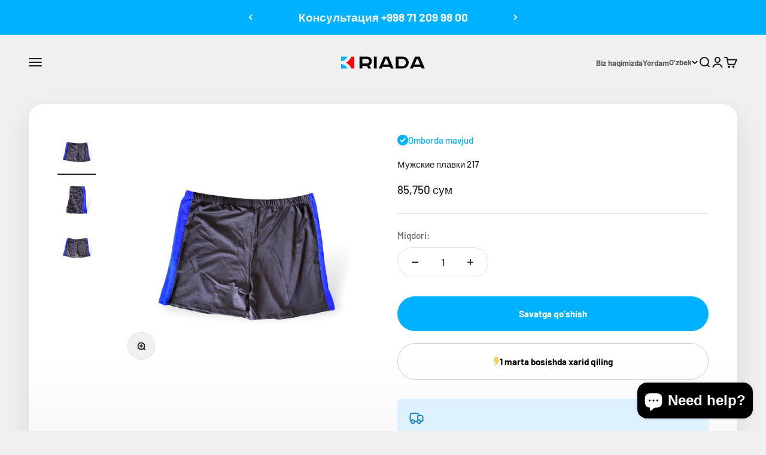

--- FILE ---
content_type: text/html; charset=utf-8
request_url: https://riada.uz/uz/products/muzskie-plavki-217-6685
body_size: 33627
content:
<!doctype html>

<html class="no-js" lang="uz" dir="ltr">
  <head>
	<!-- Added by AVADA SEO Suite -->
	<!-- meta basic type product --><!-- meta basic type collection --><!-- meta basic type article -->

	<!-- /Added by AVADA SEO Suite -->
    <meta charset="utf-8">
    <meta name="viewport" content="width=device-width, initial-scale=1.0, height=device-height, minimum-scale=1.0, maximum-scale=1.0">
    <meta name="theme-color" content="#f0f0f0">
    <meta name="google-site-verification" content="ThWs1gncjMIZMo8AqC7r67_RQW0qvxx0FQ9I-TZzGfY" /><link rel="shortcut icon" href="//riada.uz/cdn/shop/files/Riada_180px.png?v=1690273991&width=96">
      <link rel="apple-touch-icon" href="//riada.uz/cdn/shop/files/Riada_180px.png?v=1690273991&width=180"><link rel="preconnect" href="https://cdn.shopify.com">
    <link rel="preconnect" href="https://fonts.shopifycdn.com" crossorigin>
    <link rel="dns-prefetch" href="https://productreviews.shopifycdn.com"><link rel="preload" href="//riada.uz/cdn/fonts/barlow/barlow_n7.691d1d11f150e857dcbc1c10ef03d825bc378d81.woff2" as="font" type="font/woff2" crossorigin><link rel="preload" href="//riada.uz/cdn/fonts/barlow/barlow_n5.a193a1990790eba0cc5cca569d23799830e90f07.woff2" as="font" type="font/woff2" crossorigin><meta name="twitter:image:alt" content="">
  <script type="application/ld+json">
  {
    "@context": "https://schema.org",
    "@type": "Product",
    "productID": 7744085229706,
    "offers": [{
          "@type": "Offer",
          "name": "Мужские плавки 217",
          "availability":"https://schema.org/InStock",
          "price": 85750.0,
          "priceCurrency": "UZS",
          "priceValidUntil": "2026-02-04","gtin": "2000000028576","url": "https://riada.uz/uz/products/muzskie-plavki-217-6685?variant=43037075177610"
        }
],"brand": {
      "@type": "Brand",
      "name": "Riada"
    },
    "name": "Мужские плавки 217",
    "description": "",
    "category": "",
    "url": "https://riada.uz/uz/products/muzskie-plavki-217-6685",
    "sku": null,"gtin": "2000000028576","weight": {
        "@type": "QuantitativeValue",
        "unitCode": "kg",
        "value": 0.0
      },"image": {
      "@type": "ImageObject",
      "url": "https://riada.uz/cdn/shop/products/image_2023-07-27_15-58-28_20_2_-PhotoRoom.png?v=1697004372&width=1024",
      "image": "https://riada.uz/cdn/shop/products/image_2023-07-27_15-58-28_20_2_-PhotoRoom.png?v=1697004372&width=1024",
      "name": "",
      "width": "1024",
      "height": "1024"
    }
  }
  </script>



  <script type="application/ld+json">
  {
    "@context": "https://schema.org",
    "@type": "BreadcrumbList",
  "itemListElement": [{
      "@type": "ListItem",
      "position": 1,
      "name": "Asosiy sahifa",
      "item": "https://riada.uz"
    },{
          "@type": "ListItem",
          "position": 2,
          "name": "Мужские плавки 217",
          "item": "https://riada.uz/uz/products/muzskie-plavki-217-6685"
        }]
  }
  </script>

<style>/* Typography (heading) */
  @font-face {
  font-family: Barlow;
  font-weight: 700;
  font-style: normal;
  font-display: fallback;
  src: url("//riada.uz/cdn/fonts/barlow/barlow_n7.691d1d11f150e857dcbc1c10ef03d825bc378d81.woff2") format("woff2"),
       url("//riada.uz/cdn/fonts/barlow/barlow_n7.4fdbb1cb7da0e2c2f88492243ffa2b4f91924840.woff") format("woff");
}

@font-face {
  font-family: Barlow;
  font-weight: 700;
  font-style: italic;
  font-display: fallback;
  src: url("//riada.uz/cdn/fonts/barlow/barlow_i7.50e19d6cc2ba5146fa437a5a7443c76d5d730103.woff2") format("woff2"),
       url("//riada.uz/cdn/fonts/barlow/barlow_i7.47e9f98f1b094d912e6fd631cc3fe93d9f40964f.woff") format("woff");
}

/* Typography (body) */
  @font-face {
  font-family: Barlow;
  font-weight: 500;
  font-style: normal;
  font-display: fallback;
  src: url("//riada.uz/cdn/fonts/barlow/barlow_n5.a193a1990790eba0cc5cca569d23799830e90f07.woff2") format("woff2"),
       url("//riada.uz/cdn/fonts/barlow/barlow_n5.ae31c82169b1dc0715609b8cc6a610b917808358.woff") format("woff");
}

@font-face {
  font-family: Barlow;
  font-weight: 500;
  font-style: italic;
  font-display: fallback;
  src: url("//riada.uz/cdn/fonts/barlow/barlow_i5.714d58286997b65cd479af615cfa9bb0a117a573.woff2") format("woff2"),
       url("//riada.uz/cdn/fonts/barlow/barlow_i5.0120f77e6447d3b5df4bbec8ad8c2d029d87fb21.woff") format("woff");
}

@font-face {
  font-family: Barlow;
  font-weight: 700;
  font-style: normal;
  font-display: fallback;
  src: url("//riada.uz/cdn/fonts/barlow/barlow_n7.691d1d11f150e857dcbc1c10ef03d825bc378d81.woff2") format("woff2"),
       url("//riada.uz/cdn/fonts/barlow/barlow_n7.4fdbb1cb7da0e2c2f88492243ffa2b4f91924840.woff") format("woff");
}

@font-face {
  font-family: Barlow;
  font-weight: 700;
  font-style: italic;
  font-display: fallback;
  src: url("//riada.uz/cdn/fonts/barlow/barlow_i7.50e19d6cc2ba5146fa437a5a7443c76d5d730103.woff2") format("woff2"),
       url("//riada.uz/cdn/fonts/barlow/barlow_i7.47e9f98f1b094d912e6fd631cc3fe93d9f40964f.woff") format("woff");
}

:root {
    /**
     * ---------------------------------------------------------------------
     * SPACING VARIABLES
     *
     * We are using a spacing inspired from frameworks like Tailwind CSS.
     * ---------------------------------------------------------------------
     */
    --spacing-0-5: 0.125rem; /* 2px */
    --spacing-1: 0.25rem; /* 4px */
    --spacing-1-5: 0.375rem; /* 6px */
    --spacing-2: 0.5rem; /* 8px */
    --spacing-2-5: 0.625rem; /* 10px */
    --spacing-3: 0.75rem; /* 12px */
    --spacing-3-5: 0.875rem; /* 14px */
    --spacing-4: 1rem; /* 16px */
    --spacing-4-5: 1.125rem; /* 18px */
    --spacing-5: 1.25rem; /* 20px */
    --spacing-5-5: 1.375rem; /* 22px */
    --spacing-6: 1.5rem; /* 24px */
    --spacing-6-5: 1.625rem; /* 26px */
    --spacing-7: 1.75rem; /* 28px */
    --spacing-7-5: 1.875rem; /* 30px */
    --spacing-8: 2rem; /* 32px */
    --spacing-8-5: 2.125rem; /* 34px */
    --spacing-9: 2.25rem; /* 36px */
    --spacing-9-5: 2.375rem; /* 38px */
    --spacing-10: 2.5rem; /* 40px */
    --spacing-11: 2.75rem; /* 44px */
    --spacing-12: 3rem; /* 48px */
    --spacing-14: 3.5rem; /* 56px */
    --spacing-16: 4rem; /* 64px */
    --spacing-18: 4.5rem; /* 72px */
    --spacing-20: 5rem; /* 80px */
    --spacing-24: 6rem; /* 96px */
    --spacing-28: 7rem; /* 112px */
    --spacing-32: 8rem; /* 128px */
    --spacing-36: 9rem; /* 144px */
    --spacing-40: 10rem; /* 160px */
    --spacing-44: 11rem; /* 176px */
    --spacing-48: 12rem; /* 192px */
    --spacing-52: 13rem; /* 208px */
    --spacing-56: 14rem; /* 224px */
    --spacing-60: 15rem; /* 240px */
    --spacing-64: 16rem; /* 256px */
    --spacing-72: 18rem; /* 288px */
    --spacing-80: 20rem; /* 320px */
    --spacing-96: 24rem; /* 384px */

    /* Container */
    --container-max-width: 1600px;
    --container-narrow-max-width: 1350px;
    --container-gutter: var(--spacing-5);
    --section-outer-spacing-block: var(--spacing-12);
    --section-inner-max-spacing-block: var(--spacing-10);
    --section-inner-spacing-inline: var(--container-gutter);
    --section-stack-spacing-block: var(--spacing-8);

    /* Grid gutter */
    --grid-gutter: var(--spacing-5);

    /* Product list settings */
    --product-list-row-gap: var(--spacing-8);
    --product-list-column-gap: var(--grid-gutter);

    /* Form settings */
    --input-gap: var(--spacing-2);
    --input-height: 2.625rem;
    --input-padding-inline: var(--spacing-4);

    /* Other sizes */
    --sticky-area-height: calc(var(--sticky-announcement-bar-enabled, 0) * var(--announcement-bar-height, 0px) + var(--sticky-header-enabled, 0) * var(--header-height, 0px));

    /* RTL support */
    --transform-logical-flip: 1;
    --transform-origin-start: left;
    --transform-origin-end: right;

    /**
     * ---------------------------------------------------------------------
     * TYPOGRAPHY
     * ---------------------------------------------------------------------
     */

    /* Font properties */
    --heading-font-family: Barlow, sans-serif;
    --heading-font-weight: 700;
    --heading-font-style: normal;
    --heading-text-transform: normal;
    --heading-letter-spacing: -0.02em;
    --text-font-family: Barlow, sans-serif;
    --text-font-weight: 500;
    --text-font-style: normal;
    --text-letter-spacing: 0.0em;

    /* Font sizes */
    --text-h0: 2.5rem;
    --text-h1: 1.75rem;
    --text-h2: 1.5rem;
    --text-h3: 1.375rem;
    --text-h4: 1.125rem;
    --text-h5: 1.125rem;
    --text-h6: 1rem;
    --text-xs: 0.6875rem;
    --text-sm: 0.75rem;
    --text-base: 0.875rem;
    --text-lg: 1.125rem;

    /**
     * ---------------------------------------------------------------------
     * COLORS
     * ---------------------------------------------------------------------
     */

    /* Color settings */--accent: 0 177 255;
    --text-primary: 26 26 26;
    --background-primary: 240 240 240;
    --dialog-background: 255 255 255;
    --border-color: var(--text-color, var(--text-primary)) / 0.12;

    /* Button colors */
    --button-background-primary: 0 177 255;
    --button-text-primary: 255 255 255;
    --button-background-secondary: 0 177 255;
    --button-text-secondary: 255 255 255;

    /* Status colors */
    --success-background: 224 246 255;
    --success-text: 0 177 255;
    --warning-background: 255 246 233;
    --warning-text: 255 183 74;
    --error-background: 255 224 224;
    --error-text: 255 0 0;

    /* Product colors */
    --on-sale-text: 255 0 0;
    --on-sale-badge-background: 255 0 0;
    --on-sale-badge-text: 255 255 255;
    --sold-out-badge-background: 0 0 0;
    --sold-out-badge-text: 255 255 255;
    --primary-badge-background: 0 177 255;
    --primary-badge-text: 255 255 255;
    --star-color: 255 183 74;
    --product-card-background: 255 255 255;
    --product-card-text: 26 26 26;

    /* Header colors */
    --header-background: 240 240 240;
    --header-text: 26 26 26;

    /* Footer colors */
    --footer-background: 255 255 255;
    --footer-text: 26 26 26;

    /* Rounded variables (used for border radius) */
    --rounded-xs: 0.25rem;
    --rounded-sm: 0.375rem;
    --rounded: 0.75rem;
    --rounded-lg: 1.5rem;
    --rounded-full: 9999px;

    --rounded-button: 2.5rem;
    --rounded-input: 0.5rem;

    /* Box shadow */
    --shadow-sm: 0 2px 8px rgb(var(--text-primary) / 0.1);
    --shadow: 0 5px 15px rgb(var(--text-primary) / 0.1);
    --shadow-md: 0 5px 30px rgb(var(--text-primary) / 0.1);
    --shadow-block: 0px 18px 50px rgb(var(--text-primary) / 0.1);

    /**
     * ---------------------------------------------------------------------
     * OTHER
     * ---------------------------------------------------------------------
     */

    --cursor-close-svg-url: url(//riada.uz/cdn/shop/t/11/assets/cursor-close.svg?v=147174565022153725511689755715);
    --cursor-zoom-in-svg-url: url(//riada.uz/cdn/shop/t/11/assets/cursor-zoom-in.svg?v=154953035094101115921689755715);
    --cursor-zoom-out-svg-url: url(//riada.uz/cdn/shop/t/11/assets/cursor-zoom-out.svg?v=16155520337305705181689755715);
    --checkmark-svg-url: url(//riada.uz/cdn/shop/t/11/assets/checkmark.svg?v=77552481021870063511689755715);
  }

  [dir="rtl"]:root {
    /* RTL support */
    --transform-logical-flip: -1;
    --transform-origin-start: right;
    --transform-origin-end: left;
  }

  @media screen and (min-width: 700px) {
    :root {
      /* Typography (font size) */
      --text-h0: 3.25rem;
      --text-h1: 2.25rem;
      --text-h2: 1.75rem;
      --text-h3: 1.625rem;
      --text-h4: 1.25rem;
      --text-h5: 1.25rem;
      --text-h6: 1.125rem;

      --text-xs: 0.6875rem;
      --text-sm: 0.8125rem;
      --text-base: 0.9375rem;
      --text-lg: 1.1875rem;

      /* Spacing */
      --container-gutter: 2rem;
      --section-outer-spacing-block: var(--spacing-16);
      --section-inner-max-spacing-block: var(--spacing-12);
      --section-inner-spacing-inline: var(--spacing-12);
      --section-stack-spacing-block: var(--spacing-12);

      /* Grid gutter */
      --grid-gutter: var(--spacing-6);

      /* Product list settings */
      --product-list-row-gap: var(--spacing-12);

      /* Form settings */
      --input-gap: 1rem;
      --input-height: 3.125rem;
      --input-padding-inline: var(--spacing-5);
    }
  }

  @media screen and (min-width: 1000px) {
    :root {
      /* Spacing settings */
      --container-gutter: var(--spacing-12);
      --section-outer-spacing-block: var(--spacing-18);
      --section-inner-max-spacing-block: var(--spacing-16);
      --section-inner-spacing-inline: var(--spacing-16);
      --section-stack-spacing-block: var(--spacing-12);
    }
  }

  @media screen and (min-width: 1150px) {
    :root {
      /* Spacing settings */
      --container-gutter: var(--spacing-12);
      --section-outer-spacing-block: var(--spacing-20);
      --section-inner-max-spacing-block: var(--spacing-16);
      --section-inner-spacing-inline: var(--spacing-16);
      --section-stack-spacing-block: var(--spacing-12);
    }
  }

  @media screen and (min-width: 1400px) {
    :root {
      /* Typography (font size) */
      --text-h0: 4rem;
      --text-h1: 3rem;
      --text-h2: 2.5rem;
      --text-h3: 1.75rem;
      --text-h4: 1.5rem;
      --text-h5: 1.25rem;
      --text-h6: 1.25rem;

      --section-outer-spacing-block: var(--spacing-24);
      --section-inner-max-spacing-block: var(--spacing-18);
      --section-inner-spacing-inline: var(--spacing-18);
    }
  }

  @media screen and (min-width: 1600px) {
    :root {
      --section-outer-spacing-block: var(--spacing-24);
      --section-inner-max-spacing-block: var(--spacing-20);
      --section-inner-spacing-inline: var(--spacing-20);
    }
  }

  /**
   * ---------------------------------------------------------------------
   * LIQUID DEPENDANT CSS
   *
   * Our main CSS is Liquid free, but some very specific features depend on
   * theme settings, so we have them here
   * ---------------------------------------------------------------------
   */@media screen and (pointer: fine) {
        .button:not([disabled]):hover, .btn:not([disabled]):hover, .shopify-payment-button__button--unbranded:not([disabled]):hover {
          --button-background-opacity: 0.85;
        }

        .button--subdued:not([disabled]):hover {
          --button-background: var(--text-color) / .05 !important;
        }
      }</style><script>
  document.documentElement.classList.replace('no-js', 'js');

  // This allows to expose several variables to the global scope, to be used in scripts
  window.themeVariables = {
    settings: {
      showPageTransition: true,
      headingApparition: "none",
      pageType: "product",
      moneyFormat: "{{amount_no_decimals}} сум",
      moneyWithCurrencyFormat: "{{amount}} UZS",
      currencyCodeEnabled: false,
      cartType: "drawer",
      showDiscount: true,
      discountMode: "percentage"
    },

    strings: {
      accessibilityClose: "Yopish",
      accessibilityNext: "Keyingisi",
      accessibilityPrevious: "Orqaga",
      addToCartButton: "Savatga qo\u0026#39;shish",
      soldOutButton: "Mavjud emas",
      preOrderButton: "Oldindan buyurtma berish",
      unavailableButton: "Mavjud emas",
      closeGallery: "Galereyani yopish",
      zoomGallery: "Kattalashtirish",
      errorGallery: "Rasm yuklanmadi",
      soldOutBadge: "Mavjud emas",
      discountBadge: "Tejab qoling @@",
      sku: "Sotuvchi kodi:",
      searchNoResults: "Hech narsa topilmadi.",
      addOrderNote: "Buyurtmaga eslatma qo\u0026#39;shing",
      editOrderNote: "Buyurtma eslatmasini tahrirlash",
      shippingEstimatorNoResults: "Afsuski, biz buyurtmani sizning manzilingizga jo\u0026#39;nata olmaymiz.",
      shippingEstimatorOneResult: "Sizning manzilingiz uchun bitta yetkazib berish tarifi mavjud:",
      shippingEstimatorMultipleResults: "Sizning manzilingiz uchun bir nechta yetkazib berish tariflari mavjud:",
      shippingEstimatorError: "Yuk tashish tariflarini hisoblashda xatoliklar yuz berdi:"
    },

    breakpoints: {
      'sm': 'screen and (min-width: 700px)',
      'md': 'screen and (min-width: 1000px)',
      'lg': 'screen and (min-width: 1150px)',
      'xl': 'screen and (min-width: 1400px)',

      'sm-max': 'screen and (max-width: 699px)',
      'md-max': 'screen and (max-width: 999px)',
      'lg-max': 'screen and (max-width: 1149px)',
      'xl-max': 'screen and (max-width: 1399px)'
    }
  };window.addEventListener('DOMContentLoaded', () => {
      const isReloaded = (window.performance.navigation && window.performance.navigation.type === 1) || window.performance.getEntriesByType('navigation').map((nav) => nav.type).includes('reload');

      if ('animate' in document.documentElement && window.matchMedia('(prefers-reduced-motion: no-preference)').matches && document.referrer.includes(location.host) && !isReloaded) {
        document.body.animate({opacity: [0, 1]}, {duration: 115, fill: 'forwards'});
      }
    });

    window.addEventListener('pageshow', (event) => {
      document.body.classList.remove('page-transition');

      if (event.persisted) {
        document.body.animate({opacity: [0, 1]}, {duration: 0, fill: 'forwards'});
      }
    });// For detecting native share
  document.documentElement.classList.add(`native-share--${navigator.share ? 'enabled' : 'disabled'}`);// We save the product ID in local storage to be eventually used for recently viewed section
    try {
      const recentlyViewedProducts = new Set(JSON.parse(localStorage.getItem('theme:recently-viewed-products') || '[]'));

      recentlyViewedProducts.delete(7744085229706); // Delete first to re-move the product
      recentlyViewedProducts.add(7744085229706);

      localStorage.setItem('theme:recently-viewed-products', JSON.stringify(Array.from(recentlyViewedProducts.values()).reverse()));
    } catch (e) {
      // Safari in private mode does not allow setting item, we silently fail
    }</script><script type="module" src="//riada.uz/cdn/shop/t/11/assets/vendor.min.js?v=101728284033374364961689755696"></script>
    <script type="module" src="//riada.uz/cdn/shop/t/11/assets/theme.js?v=89497229965706632211696054979"></script>
    <script type="module" src="//riada.uz/cdn/shop/t/11/assets/sections.js?v=37046184491145198141696056035"></script>

    <script>window.performance && window.performance.mark && window.performance.mark('shopify.content_for_header.start');</script><meta name="google-site-verification" content="ThWs1gncjMIZMo8AqC7r67_RQW0qvxx0FQ9I-TZzGfY">
<meta id="shopify-digital-wallet" name="shopify-digital-wallet" content="/59964391562/digital_wallets/dialog">
<link rel="alternate" hreflang="x-default" href="https://riada.uz/products/muzskie-plavki-217-6685">
<link rel="alternate" hreflang="ru" href="https://riada.uz/products/muzskie-plavki-217-6685">
<link rel="alternate" hreflang="uz" href="https://riada.uz/uz/products/muzskie-plavki-217-6685">
<link rel="alternate" type="application/json+oembed" href="https://riada.uz/uz/products/muzskie-plavki-217-6685.oembed">
<script async="async" src="/checkouts/internal/preloads.js?locale=uz-UZ"></script>
<script id="shopify-features" type="application/json">{"accessToken":"b2c61463a8f63441bc38cb96c9281391","betas":["rich-media-storefront-analytics"],"domain":"riada.uz","predictiveSearch":true,"shopId":59964391562,"locale":"ru"}</script>
<script>var Shopify = Shopify || {};
Shopify.shop = "riadauz.myshopify.com";
Shopify.locale = "uz";
Shopify.currency = {"active":"UZS","rate":"1.0"};
Shopify.country = "UZ";
Shopify.theme = {"name":"Impact","id":130717646986,"schema_name":"Impact","schema_version":"4.3.3","theme_store_id":1190,"role":"main"};
Shopify.theme.handle = "null";
Shopify.theme.style = {"id":null,"handle":null};
Shopify.cdnHost = "riada.uz/cdn";
Shopify.routes = Shopify.routes || {};
Shopify.routes.root = "/uz/";</script>
<script type="module">!function(o){(o.Shopify=o.Shopify||{}).modules=!0}(window);</script>
<script>!function(o){function n(){var o=[];function n(){o.push(Array.prototype.slice.apply(arguments))}return n.q=o,n}var t=o.Shopify=o.Shopify||{};t.loadFeatures=n(),t.autoloadFeatures=n()}(window);</script>
<script id="shop-js-analytics" type="application/json">{"pageType":"product"}</script>
<script defer="defer" async type="module" src="//riada.uz/cdn/shopifycloud/shop-js/modules/v2/client.init-shop-cart-sync_BT-GjEfc.en.esm.js"></script>
<script defer="defer" async type="module" src="//riada.uz/cdn/shopifycloud/shop-js/modules/v2/chunk.common_D58fp_Oc.esm.js"></script>
<script defer="defer" async type="module" src="//riada.uz/cdn/shopifycloud/shop-js/modules/v2/chunk.modal_xMitdFEc.esm.js"></script>
<script type="module">
  await import("//riada.uz/cdn/shopifycloud/shop-js/modules/v2/client.init-shop-cart-sync_BT-GjEfc.en.esm.js");
await import("//riada.uz/cdn/shopifycloud/shop-js/modules/v2/chunk.common_D58fp_Oc.esm.js");
await import("//riada.uz/cdn/shopifycloud/shop-js/modules/v2/chunk.modal_xMitdFEc.esm.js");

  window.Shopify.SignInWithShop?.initShopCartSync?.({"fedCMEnabled":true,"windoidEnabled":true});

</script>
<script>(function() {
  var isLoaded = false;
  function asyncLoad() {
    if (isLoaded) return;
    isLoaded = true;
    var urls = ["https:\/\/fblogin.zifyapp.com\/js\/frontend\/scripttag-v1.js?shop=riadauz.myshopify.com","https:\/\/cdn.nfcube.com\/instafeed-c735ec03cc531c271ec8460c8673f459.js?shop=riadauz.myshopify.com","\/\/www.powr.io\/powr.js?powr-token=riadauz.myshopify.com\u0026external-type=shopify\u0026shop=riadauz.myshopify.com","https:\/\/upsell.conversionbear.com\/script?app=upsell\u0026shop=riadauz.myshopify.com","https:\/\/cdn.shopify.com\/s\/files\/1\/0599\/6439\/1562\/t\/11\/assets\/yoast-active-script.js?v=1690807706\u0026shop=riadauz.myshopify.com"];
    for (var i = 0; i < urls.length; i++) {
      var s = document.createElement('script');
      s.type = 'text/javascript';
      s.async = true;
      s.src = urls[i];
      var x = document.getElementsByTagName('script')[0];
      x.parentNode.insertBefore(s, x);
    }
  };
  if(window.attachEvent) {
    window.attachEvent('onload', asyncLoad);
  } else {
    window.addEventListener('load', asyncLoad, false);
  }
})();</script>
<script id="__st">var __st={"a":59964391562,"offset":18000,"reqid":"bfaf7fcd-302a-4f4f-9757-50a91336b747-1769348671","pageurl":"riada.uz\/uz\/products\/muzskie-plavki-217-6685","u":"221b8cfd7fdf","p":"product","rtyp":"product","rid":7744085229706};</script>
<script>window.ShopifyPaypalV4VisibilityTracking = true;</script>
<script id="captcha-bootstrap">!function(){'use strict';const t='contact',e='account',n='new_comment',o=[[t,t],['blogs',n],['comments',n],[t,'customer']],c=[[e,'customer_login'],[e,'guest_login'],[e,'recover_customer_password'],[e,'create_customer']],r=t=>t.map((([t,e])=>`form[action*='/${t}']:not([data-nocaptcha='true']) input[name='form_type'][value='${e}']`)).join(','),a=t=>()=>t?[...document.querySelectorAll(t)].map((t=>t.form)):[];function s(){const t=[...o],e=r(t);return a(e)}const i='password',u='form_key',d=['recaptcha-v3-token','g-recaptcha-response','h-captcha-response',i],f=()=>{try{return window.sessionStorage}catch{return}},m='__shopify_v',_=t=>t.elements[u];function p(t,e,n=!1){try{const o=window.sessionStorage,c=JSON.parse(o.getItem(e)),{data:r}=function(t){const{data:e,action:n}=t;return t[m]||n?{data:e,action:n}:{data:t,action:n}}(c);for(const[e,n]of Object.entries(r))t.elements[e]&&(t.elements[e].value=n);n&&o.removeItem(e)}catch(o){console.error('form repopulation failed',{error:o})}}const l='form_type',E='cptcha';function T(t){t.dataset[E]=!0}const w=window,h=w.document,L='Shopify',v='ce_forms',y='captcha';let A=!1;((t,e)=>{const n=(g='f06e6c50-85a8-45c8-87d0-21a2b65856fe',I='https://cdn.shopify.com/shopifycloud/storefront-forms-hcaptcha/ce_storefront_forms_captcha_hcaptcha.v1.5.2.iife.js',D={infoText:'Защищено с помощью hCaptcha',privacyText:'Конфиденциальность',termsText:'Условия'},(t,e,n)=>{const o=w[L][v],c=o.bindForm;if(c)return c(t,g,e,D).then(n);var r;o.q.push([[t,g,e,D],n]),r=I,A||(h.body.append(Object.assign(h.createElement('script'),{id:'captcha-provider',async:!0,src:r})),A=!0)});var g,I,D;w[L]=w[L]||{},w[L][v]=w[L][v]||{},w[L][v].q=[],w[L][y]=w[L][y]||{},w[L][y].protect=function(t,e){n(t,void 0,e),T(t)},Object.freeze(w[L][y]),function(t,e,n,w,h,L){const[v,y,A,g]=function(t,e,n){const i=e?o:[],u=t?c:[],d=[...i,...u],f=r(d),m=r(i),_=r(d.filter((([t,e])=>n.includes(e))));return[a(f),a(m),a(_),s()]}(w,h,L),I=t=>{const e=t.target;return e instanceof HTMLFormElement?e:e&&e.form},D=t=>v().includes(t);t.addEventListener('submit',(t=>{const e=I(t);if(!e)return;const n=D(e)&&!e.dataset.hcaptchaBound&&!e.dataset.recaptchaBound,o=_(e),c=g().includes(e)&&(!o||!o.value);(n||c)&&t.preventDefault(),c&&!n&&(function(t){try{if(!f())return;!function(t){const e=f();if(!e)return;const n=_(t);if(!n)return;const o=n.value;o&&e.removeItem(o)}(t);const e=Array.from(Array(32),(()=>Math.random().toString(36)[2])).join('');!function(t,e){_(t)||t.append(Object.assign(document.createElement('input'),{type:'hidden',name:u})),t.elements[u].value=e}(t,e),function(t,e){const n=f();if(!n)return;const o=[...t.querySelectorAll(`input[type='${i}']`)].map((({name:t})=>t)),c=[...d,...o],r={};for(const[a,s]of new FormData(t).entries())c.includes(a)||(r[a]=s);n.setItem(e,JSON.stringify({[m]:1,action:t.action,data:r}))}(t,e)}catch(e){console.error('failed to persist form',e)}}(e),e.submit())}));const S=(t,e)=>{t&&!t.dataset[E]&&(n(t,e.some((e=>e===t))),T(t))};for(const o of['focusin','change'])t.addEventListener(o,(t=>{const e=I(t);D(e)&&S(e,y())}));const B=e.get('form_key'),M=e.get(l),P=B&&M;t.addEventListener('DOMContentLoaded',(()=>{const t=y();if(P)for(const e of t)e.elements[l].value===M&&p(e,B);[...new Set([...A(),...v().filter((t=>'true'===t.dataset.shopifyCaptcha))])].forEach((e=>S(e,t)))}))}(h,new URLSearchParams(w.location.search),n,t,e,['guest_login'])})(!0,!0)}();</script>
<script integrity="sha256-4kQ18oKyAcykRKYeNunJcIwy7WH5gtpwJnB7kiuLZ1E=" data-source-attribution="shopify.loadfeatures" defer="defer" src="//riada.uz/cdn/shopifycloud/storefront/assets/storefront/load_feature-a0a9edcb.js" crossorigin="anonymous"></script>
<script data-source-attribution="shopify.dynamic_checkout.dynamic.init">var Shopify=Shopify||{};Shopify.PaymentButton=Shopify.PaymentButton||{isStorefrontPortableWallets:!0,init:function(){window.Shopify.PaymentButton.init=function(){};var t=document.createElement("script");t.src="https://riada.uz/cdn/shopifycloud/portable-wallets/latest/portable-wallets.ru.js",t.type="module",document.head.appendChild(t)}};
</script>
<script data-source-attribution="shopify.dynamic_checkout.buyer_consent">
  function portableWalletsHideBuyerConsent(e){var t=document.getElementById("shopify-buyer-consent"),n=document.getElementById("shopify-subscription-policy-button");t&&n&&(t.classList.add("hidden"),t.setAttribute("aria-hidden","true"),n.removeEventListener("click",e))}function portableWalletsShowBuyerConsent(e){var t=document.getElementById("shopify-buyer-consent"),n=document.getElementById("shopify-subscription-policy-button");t&&n&&(t.classList.remove("hidden"),t.removeAttribute("aria-hidden"),n.addEventListener("click",e))}window.Shopify?.PaymentButton&&(window.Shopify.PaymentButton.hideBuyerConsent=portableWalletsHideBuyerConsent,window.Shopify.PaymentButton.showBuyerConsent=portableWalletsShowBuyerConsent);
</script>
<script data-source-attribution="shopify.dynamic_checkout.cart.bootstrap">document.addEventListener("DOMContentLoaded",(function(){function t(){return document.querySelector("shopify-accelerated-checkout-cart, shopify-accelerated-checkout")}if(t())Shopify.PaymentButton.init();else{new MutationObserver((function(e,n){t()&&(Shopify.PaymentButton.init(),n.disconnect())})).observe(document.body,{childList:!0,subtree:!0})}}));
</script>

<script>window.performance && window.performance.mark && window.performance.mark('shopify.content_for_header.end');</script>
<link href="//riada.uz/cdn/shop/t/11/assets/theme.css?v=79874746141760450141689755696" rel="stylesheet" type="text/css" media="all" /><!-- Meta Pixel Code -->
    <script>
    !function(f,b,e,v,n,t,s)
    {if(f.fbq)return;n=f.fbq=function(){n.callMethod?
    n.callMethod.apply(n,arguments):n.queue.push(arguments)};
    if(!f._fbq)f._fbq=n;n.push=n;n.loaded=!0;n.version='2.0';
    n.queue=[];t=b.createElement(e);t.async=!0;
    t.src=v;s=b.getElementsByTagName(e)[0];
    s.parentNode.insertBefore(t,s)}(window, document,'script',
    'https://connect.facebook.net/en_US/fbevents.js');
    fbq('init', '310671215093840');
    fbq('track', 'PageView');
    </script>
    <noscript><img height="1" width="1" style="display:none"
    src="https://www.facebook.com/tr?id=310671215093840&ev=PageView&noscript=1"
    /></noscript>
    <!-- End Meta Pixel Code -->

    <!-- Google tag (gtag.js) -->
<script async src="https://www.googletagmanager.com/gtag/js?id=AW-16578060323">
</script>
<script>
  window.dataLayer = window.dataLayer || [];
  function gtag(){dataLayer.push(arguments);}
  gtag('js', new Date());

  gtag('config', 'AW-16578060323');
</script>

<meta name="google-site-verification" content="3i2O1RNOexXWoeuzgbtE1lJ3ib343apRmLyVafpWmbU" />
  <!-- BEGIN app block: shopify://apps/avada-seo-suite/blocks/avada-seo/15507c6e-1aa3-45d3-b698-7e175e033440 --><script>
  window.AVADA_SEO_ENABLED = true;
</script><!-- BEGIN app snippet: avada-broken-link-manager --><!-- END app snippet --><!-- BEGIN app snippet: avada-seo-site --><!-- END app snippet --><!-- BEGIN app snippet: avada-robot-onpage --><!-- Avada SEO Robot Onpage -->












<!-- END app snippet --><!-- BEGIN app snippet: avada-frequently-asked-questions -->







<!-- END app snippet --><!-- BEGIN app snippet: avada-custom-css --> <!-- BEGIN Avada SEO custom CSS END -->


<!-- END Avada SEO custom CSS END -->
<!-- END app snippet --><!-- BEGIN app snippet: avada-homepage --><!-- END app snippet --><!-- BEGIN app snippet: avada-loading --><style>
  @keyframes avada-rotate {
    0% { transform: rotate(0); }
    100% { transform: rotate(360deg); }
  }

  @keyframes avada-fade-out {
    0% { opacity: 1; visibility: visible; }
    100% { opacity: 0; visibility: hidden; }
  }

  .Avada-LoadingScreen {
    display: none;
    width: 100%;
    height: 100vh;
    top: 0;
    position: fixed;
    z-index: 9999;
    display: flex;
    align-items: center;
    justify-content: center;
  
    background-image: url();
    background-position: center;
    background-size: cover;
    background-repeat: no-repeat;
  
  }

  .Avada-LoadingScreen svg {
    animation: avada-rotate 1s linear infinite;
    width: px;
    height: px;
  }
</style>
<script>
  const themeId = Shopify.theme.id;
  const loadingSettingsValue = null;
  const loadingType = loadingSettingsValue?.loadingType;
  function renderLoading() {
    new MutationObserver((mutations, observer) => {
      if (document.body) {
        observer.disconnect();
        const loadingDiv = document.createElement('div');
        loadingDiv.className = 'Avada-LoadingScreen';
        if(loadingType === 'custom_logo' || loadingType === 'favicon_logo') {
          const srcLoadingImage = loadingSettingsValue?.customLogoThemeIds[themeId] || '';
          if(srcLoadingImage) {
            loadingDiv.innerHTML = `
            <img alt="Avada logo"  height="600px" loading="eager" fetchpriority="high"
              src="${srcLoadingImage}&width=600"
              width="600px" />
              `
          }
        }
        if(loadingType === 'circle') {
          loadingDiv.innerHTML = `
        <svg viewBox="0 0 40 40" fill="none" xmlns="http://www.w3.org/2000/svg">
          <path d="M20 3.75C11.0254 3.75 3.75 11.0254 3.75 20C3.75 21.0355 2.91053 21.875 1.875 21.875C0.839475 21.875 0 21.0355 0 20C0 8.9543 8.9543 0 20 0C31.0457 0 40 8.9543 40 20C40 31.0457 31.0457 40 20 40C18.9645 40 18.125 39.1605 18.125 38.125C18.125 37.0895 18.9645 36.25 20 36.25C28.9748 36.25 36.25 28.9748 36.25 20C36.25 11.0254 28.9748 3.75 20 3.75Z" fill=""/>
        </svg>
      `;
        }

        document.body.insertBefore(loadingDiv, document.body.firstChild || null);
        const e = '';
        const t = '';
        const o = 'first' === t;
        const a = sessionStorage.getItem('isShowLoadingAvada');
        const n = document.querySelector('.Avada-LoadingScreen');
        if (a && o) return (n.style.display = 'none');
        n.style.display = 'flex';
        const i = document.body;
        i.style.overflow = 'hidden';
        const l = () => {
          i.style.overflow = 'auto';
          n.style.animation = 'avada-fade-out 1s ease-out forwards';
          setTimeout(() => {
            n.style.display = 'none';
          }, 1000);
        };
        if ((o && !a && sessionStorage.setItem('isShowLoadingAvada', true), 'duration_auto' === e)) {
          window.onload = function() {
            l();
          };
          return;
        }
        setTimeout(() => {
          l();
        }, 1000 * e);
      }
    }).observe(document.documentElement, { childList: true, subtree: true });
  };
  function isNullish(value) {
    return value === null || value === undefined;
  }
  const themeIds = '';
  const themeIdsArray = themeIds ? themeIds.split(',') : [];

  if(!isNullish(themeIds) && themeIdsArray.includes(themeId.toString()) && loadingSettingsValue?.enabled) {
    renderLoading();
  }

  if(isNullish(loadingSettingsValue?.themeIds) && loadingSettingsValue?.enabled) {
    renderLoading();
  }
</script>
<!-- END app snippet --><!-- BEGIN app snippet: avada-seo-social-post --><!-- END app snippet -->
<!-- END app block --><!-- BEGIN app block: shopify://apps/yoast-seo/blocks/metatags/7c777011-bc88-4743-a24e-64336e1e5b46 -->
<!-- This site is optimized with Yoast SEO for Shopify -->
<title>Мужские плавки 217 - Riada</title>
<link rel="canonical" href="https://riada.uz/uz/products/muzskie-plavki-217-6685" />
<meta name="robots" content="index, follow, max-image-preview:large, max-snippet:-1, max-video-preview:-1" />
<meta property="og:site_name" content="Riada" />
<meta property="og:url" content="https://riada.uz/uz/products/muzskie-plavki-217-6685" />
<meta property="og:locale" content="uz_UZ" />
<meta property="og:type" content="product" />
<meta property="og:title" content="Мужские плавки 217 - Riada" />
<meta property="og:image" content="https://riada.uz/cdn/shop/products/image_2023-07-27_15-58-28_20_2_-PhotoRoom.png?v=1697004372" />
<meta property="og:image:height" content="1080" />
<meta property="og:image:width" content="1080" />
<meta property="og:availability" content="instock" />
<meta property="product:availability" content="instock" />
<meta property="product:condition" content="new" />
<meta property="product:price:amount" content="85750.0" />
<meta property="product:price:currency" content="UZS" />
<meta name="twitter:card" content="summary_large_image" />
<script type="application/ld+json" id="yoast-schema-graph">
{
  "@context": "https://schema.org",
  "@graph": [
    {
      "@type": "WebSite",
      "@id": "https://riada.uz/#/schema/website/1",
      "url": "https://riada.uz",
      "name": "Riada",
      "potentialAction": {
        "@type": "SearchAction",
        "target": "https://riada.uz/uz/search?q={search_term_string}",
        "query-input": "required name=search_term_string"
      },
      "inLanguage": ["ru","uz"]
    },
    {
      "@type": "ItemPage",
      "@id": "https:\/\/riada.uz\/uz\/products\/muzskie-plavki-217-6685",
      "name": "Мужские плавки 217 - Riada",
      "datePublished": "2023-07-13T09:45:59+05:00",
      "breadcrumb": {
        "@id": "https:\/\/riada.uz\/uz\/products\/muzskie-plavki-217-6685\/#\/schema\/breadcrumb"
      },
      "primaryImageOfPage": {
        "@id": "https://riada.uz/#/schema/ImageObject/25277001793674"
      },
      "image": [{
        "@id": "https://riada.uz/#/schema/ImageObject/25277001793674"
      }],
      "isPartOf": {
        "@id": "https://riada.uz/#/schema/website/1"
      },
      "url": "https:\/\/riada.uz\/uz\/products\/muzskie-plavki-217-6685"
    },
    {
      "@type": "ImageObject",
      "@id": "https://riada.uz/#/schema/ImageObject/25277001793674",
      "width": 1080,
      "height": 1080,
      "url": "https:\/\/riada.uz\/cdn\/shop\/products\/image_2023-07-27_15-58-28_20_2_-PhotoRoom.png?v=1697004372",
      "contentUrl": "https:\/\/riada.uz\/cdn\/shop\/products\/image_2023-07-27_15-58-28_20_2_-PhotoRoom.png?v=1697004372"
    },
    {
      "@type": "ProductGroup",
      "@id": "https:\/\/riada.uz\/uz\/products\/muzskie-plavki-217-6685\/#\/schema\/Product",
      "brand": [{
        "@id": "https://riada.uz/#/schema/organization/1"
      }],
      "mainEntityOfPage": {
        "@id": "https:\/\/riada.uz\/uz\/products\/muzskie-plavki-217-6685"
      },
      "name": "Мужские плавки 217",
      "image": [{
        "@id": "https://riada.uz/#/schema/ImageObject/25277001793674"
      }],
      "productGroupID": "7744085229706",
      "hasVariant": [
        {
          "@type": "Product",
          "@id": "https://riada.uz/#/schema/Product/43037075177610",
          "name": "Мужские плавки 217",
          "gtin": "2000000028576",
          "image": [{
            "@id": "https://riada.uz/#/schema/ImageObject/25277001793674"
          }],
          "offers": {
            "@type": "Offer",
            "@id": "https://riada.uz/#/schema/Offer/43037075177610",
            "availability": "https://schema.org/InStock",
            "priceSpecification": {
              "@type": "UnitPriceSpecification",
              "valueAddedTaxIncluded": true,
              "price": 85750.0,
              "priceCurrency": "UZS"
            },
            "url": "https:\/\/riada.uz\/uz\/products\/muzskie-plavki-217-6685",
            "checkoutPageURLTemplate": "https:\/\/riada.uz\/uz\/cart\/add?id=43037075177610\u0026quantity=1"
          }
        }
      ],
      "url": "https:\/\/riada.uz\/uz\/products\/muzskie-plavki-217-6685"
    },
    {
      "@type": "BreadcrumbList",
      "@id": "https:\/\/riada.uz\/uz\/products\/muzskie-plavki-217-6685\/#\/schema\/breadcrumb",
      "itemListElement": [
        {
          "@type": "ListItem",
          "name": "Riada",
          "item": "https:\/\/riada.uz",
          "position": 1
        },
        {
          "@type": "ListItem",
          "name": "Мужские плавки 217",
          "position": 2
        }
      ]
    }

  ]}
</script>
<!--/ Yoast SEO -->
<!-- END app block --><script src="https://cdn.shopify.com/extensions/e8878072-2f6b-4e89-8082-94b04320908d/inbox-1254/assets/inbox-chat-loader.js" type="text/javascript" defer="defer"></script>
<link href="https://monorail-edge.shopifysvc.com" rel="dns-prefetch">
<script>(function(){if ("sendBeacon" in navigator && "performance" in window) {try {var session_token_from_headers = performance.getEntriesByType('navigation')[0].serverTiming.find(x => x.name == '_s').description;} catch {var session_token_from_headers = undefined;}var session_cookie_matches = document.cookie.match(/_shopify_s=([^;]*)/);var session_token_from_cookie = session_cookie_matches && session_cookie_matches.length === 2 ? session_cookie_matches[1] : "";var session_token = session_token_from_headers || session_token_from_cookie || "";function handle_abandonment_event(e) {var entries = performance.getEntries().filter(function(entry) {return /monorail-edge.shopifysvc.com/.test(entry.name);});if (!window.abandonment_tracked && entries.length === 0) {window.abandonment_tracked = true;var currentMs = Date.now();var navigation_start = performance.timing.navigationStart;var payload = {shop_id: 59964391562,url: window.location.href,navigation_start,duration: currentMs - navigation_start,session_token,page_type: "product"};window.navigator.sendBeacon("https://monorail-edge.shopifysvc.com/v1/produce", JSON.stringify({schema_id: "online_store_buyer_site_abandonment/1.1",payload: payload,metadata: {event_created_at_ms: currentMs,event_sent_at_ms: currentMs}}));}}window.addEventListener('pagehide', handle_abandonment_event);}}());</script>
<script id="web-pixels-manager-setup">(function e(e,d,r,n,o){if(void 0===o&&(o={}),!Boolean(null===(a=null===(i=window.Shopify)||void 0===i?void 0:i.analytics)||void 0===a?void 0:a.replayQueue)){var i,a;window.Shopify=window.Shopify||{};var t=window.Shopify;t.analytics=t.analytics||{};var s=t.analytics;s.replayQueue=[],s.publish=function(e,d,r){return s.replayQueue.push([e,d,r]),!0};try{self.performance.mark("wpm:start")}catch(e){}var l=function(){var e={modern:/Edge?\/(1{2}[4-9]|1[2-9]\d|[2-9]\d{2}|\d{4,})\.\d+(\.\d+|)|Firefox\/(1{2}[4-9]|1[2-9]\d|[2-9]\d{2}|\d{4,})\.\d+(\.\d+|)|Chrom(ium|e)\/(9{2}|\d{3,})\.\d+(\.\d+|)|(Maci|X1{2}).+ Version\/(15\.\d+|(1[6-9]|[2-9]\d|\d{3,})\.\d+)([,.]\d+|)( \(\w+\)|)( Mobile\/\w+|) Safari\/|Chrome.+OPR\/(9{2}|\d{3,})\.\d+\.\d+|(CPU[ +]OS|iPhone[ +]OS|CPU[ +]iPhone|CPU IPhone OS|CPU iPad OS)[ +]+(15[._]\d+|(1[6-9]|[2-9]\d|\d{3,})[._]\d+)([._]\d+|)|Android:?[ /-](13[3-9]|1[4-9]\d|[2-9]\d{2}|\d{4,})(\.\d+|)(\.\d+|)|Android.+Firefox\/(13[5-9]|1[4-9]\d|[2-9]\d{2}|\d{4,})\.\d+(\.\d+|)|Android.+Chrom(ium|e)\/(13[3-9]|1[4-9]\d|[2-9]\d{2}|\d{4,})\.\d+(\.\d+|)|SamsungBrowser\/([2-9]\d|\d{3,})\.\d+/,legacy:/Edge?\/(1[6-9]|[2-9]\d|\d{3,})\.\d+(\.\d+|)|Firefox\/(5[4-9]|[6-9]\d|\d{3,})\.\d+(\.\d+|)|Chrom(ium|e)\/(5[1-9]|[6-9]\d|\d{3,})\.\d+(\.\d+|)([\d.]+$|.*Safari\/(?![\d.]+ Edge\/[\d.]+$))|(Maci|X1{2}).+ Version\/(10\.\d+|(1[1-9]|[2-9]\d|\d{3,})\.\d+)([,.]\d+|)( \(\w+\)|)( Mobile\/\w+|) Safari\/|Chrome.+OPR\/(3[89]|[4-9]\d|\d{3,})\.\d+\.\d+|(CPU[ +]OS|iPhone[ +]OS|CPU[ +]iPhone|CPU IPhone OS|CPU iPad OS)[ +]+(10[._]\d+|(1[1-9]|[2-9]\d|\d{3,})[._]\d+)([._]\d+|)|Android:?[ /-](13[3-9]|1[4-9]\d|[2-9]\d{2}|\d{4,})(\.\d+|)(\.\d+|)|Mobile Safari.+OPR\/([89]\d|\d{3,})\.\d+\.\d+|Android.+Firefox\/(13[5-9]|1[4-9]\d|[2-9]\d{2}|\d{4,})\.\d+(\.\d+|)|Android.+Chrom(ium|e)\/(13[3-9]|1[4-9]\d|[2-9]\d{2}|\d{4,})\.\d+(\.\d+|)|Android.+(UC? ?Browser|UCWEB|U3)[ /]?(15\.([5-9]|\d{2,})|(1[6-9]|[2-9]\d|\d{3,})\.\d+)\.\d+|SamsungBrowser\/(5\.\d+|([6-9]|\d{2,})\.\d+)|Android.+MQ{2}Browser\/(14(\.(9|\d{2,})|)|(1[5-9]|[2-9]\d|\d{3,})(\.\d+|))(\.\d+|)|K[Aa][Ii]OS\/(3\.\d+|([4-9]|\d{2,})\.\d+)(\.\d+|)/},d=e.modern,r=e.legacy,n=navigator.userAgent;return n.match(d)?"modern":n.match(r)?"legacy":"unknown"}(),u="modern"===l?"modern":"legacy",c=(null!=n?n:{modern:"",legacy:""})[u],f=function(e){return[e.baseUrl,"/wpm","/b",e.hashVersion,"modern"===e.buildTarget?"m":"l",".js"].join("")}({baseUrl:d,hashVersion:r,buildTarget:u}),m=function(e){var d=e.version,r=e.bundleTarget,n=e.surface,o=e.pageUrl,i=e.monorailEndpoint;return{emit:function(e){var a=e.status,t=e.errorMsg,s=(new Date).getTime(),l=JSON.stringify({metadata:{event_sent_at_ms:s},events:[{schema_id:"web_pixels_manager_load/3.1",payload:{version:d,bundle_target:r,page_url:o,status:a,surface:n,error_msg:t},metadata:{event_created_at_ms:s}}]});if(!i)return console&&console.warn&&console.warn("[Web Pixels Manager] No Monorail endpoint provided, skipping logging."),!1;try{return self.navigator.sendBeacon.bind(self.navigator)(i,l)}catch(e){}var u=new XMLHttpRequest;try{return u.open("POST",i,!0),u.setRequestHeader("Content-Type","text/plain"),u.send(l),!0}catch(e){return console&&console.warn&&console.warn("[Web Pixels Manager] Got an unhandled error while logging to Monorail."),!1}}}}({version:r,bundleTarget:l,surface:e.surface,pageUrl:self.location.href,monorailEndpoint:e.monorailEndpoint});try{o.browserTarget=l,function(e){var d=e.src,r=e.async,n=void 0===r||r,o=e.onload,i=e.onerror,a=e.sri,t=e.scriptDataAttributes,s=void 0===t?{}:t,l=document.createElement("script"),u=document.querySelector("head"),c=document.querySelector("body");if(l.async=n,l.src=d,a&&(l.integrity=a,l.crossOrigin="anonymous"),s)for(var f in s)if(Object.prototype.hasOwnProperty.call(s,f))try{l.dataset[f]=s[f]}catch(e){}if(o&&l.addEventListener("load",o),i&&l.addEventListener("error",i),u)u.appendChild(l);else{if(!c)throw new Error("Did not find a head or body element to append the script");c.appendChild(l)}}({src:f,async:!0,onload:function(){if(!function(){var e,d;return Boolean(null===(d=null===(e=window.Shopify)||void 0===e?void 0:e.analytics)||void 0===d?void 0:d.initialized)}()){var d=window.webPixelsManager.init(e)||void 0;if(d){var r=window.Shopify.analytics;r.replayQueue.forEach((function(e){var r=e[0],n=e[1],o=e[2];d.publishCustomEvent(r,n,o)})),r.replayQueue=[],r.publish=d.publishCustomEvent,r.visitor=d.visitor,r.initialized=!0}}},onerror:function(){return m.emit({status:"failed",errorMsg:"".concat(f," has failed to load")})},sri:function(e){var d=/^sha384-[A-Za-z0-9+/=]+$/;return"string"==typeof e&&d.test(e)}(c)?c:"",scriptDataAttributes:o}),m.emit({status:"loading"})}catch(e){m.emit({status:"failed",errorMsg:(null==e?void 0:e.message)||"Unknown error"})}}})({shopId: 59964391562,storefrontBaseUrl: "https://riada.uz",extensionsBaseUrl: "https://extensions.shopifycdn.com/cdn/shopifycloud/web-pixels-manager",monorailEndpoint: "https://monorail-edge.shopifysvc.com/unstable/produce_batch",surface: "storefront-renderer",enabledBetaFlags: ["2dca8a86"],webPixelsConfigList: [{"id":"482443402","configuration":"{\"config\":\"{\\\"pixel_id\\\":\\\"G-PC535K1RF4\\\",\\\"target_country\\\":\\\"UZ\\\",\\\"gtag_events\\\":[{\\\"type\\\":\\\"begin_checkout\\\",\\\"action_label\\\":\\\"G-PC535K1RF4\\\"},{\\\"type\\\":\\\"search\\\",\\\"action_label\\\":\\\"G-PC535K1RF4\\\"},{\\\"type\\\":\\\"view_item\\\",\\\"action_label\\\":[\\\"G-PC535K1RF4\\\",\\\"MC-HXPLN9YW0J\\\"]},{\\\"type\\\":\\\"purchase\\\",\\\"action_label\\\":[\\\"G-PC535K1RF4\\\",\\\"MC-HXPLN9YW0J\\\"]},{\\\"type\\\":\\\"page_view\\\",\\\"action_label\\\":[\\\"G-PC535K1RF4\\\",\\\"MC-HXPLN9YW0J\\\"]},{\\\"type\\\":\\\"add_payment_info\\\",\\\"action_label\\\":\\\"G-PC535K1RF4\\\"},{\\\"type\\\":\\\"add_to_cart\\\",\\\"action_label\\\":\\\"G-PC535K1RF4\\\"}],\\\"enable_monitoring_mode\\\":false}\"}","eventPayloadVersion":"v1","runtimeContext":"OPEN","scriptVersion":"b2a88bafab3e21179ed38636efcd8a93","type":"APP","apiClientId":1780363,"privacyPurposes":[],"dataSharingAdjustments":{"protectedCustomerApprovalScopes":["read_customer_address","read_customer_email","read_customer_name","read_customer_personal_data","read_customer_phone"]}},{"id":"121962634","configuration":"{\"pixel_id\":\"1226218264706068\",\"pixel_type\":\"facebook_pixel\",\"metaapp_system_user_token\":\"-\"}","eventPayloadVersion":"v1","runtimeContext":"OPEN","scriptVersion":"ca16bc87fe92b6042fbaa3acc2fbdaa6","type":"APP","apiClientId":2329312,"privacyPurposes":["ANALYTICS","MARKETING","SALE_OF_DATA"],"dataSharingAdjustments":{"protectedCustomerApprovalScopes":["read_customer_address","read_customer_email","read_customer_name","read_customer_personal_data","read_customer_phone"]}},{"id":"shopify-app-pixel","configuration":"{}","eventPayloadVersion":"v1","runtimeContext":"STRICT","scriptVersion":"0450","apiClientId":"shopify-pixel","type":"APP","privacyPurposes":["ANALYTICS","MARKETING"]},{"id":"shopify-custom-pixel","eventPayloadVersion":"v1","runtimeContext":"LAX","scriptVersion":"0450","apiClientId":"shopify-pixel","type":"CUSTOM","privacyPurposes":["ANALYTICS","MARKETING"]}],isMerchantRequest: false,initData: {"shop":{"name":"Riada","paymentSettings":{"currencyCode":"UZS"},"myshopifyDomain":"riadauz.myshopify.com","countryCode":"UZ","storefrontUrl":"https:\/\/riada.uz\/uz"},"customer":null,"cart":null,"checkout":null,"productVariants":[{"price":{"amount":85750.0,"currencyCode":"UZS"},"product":{"title":"Мужские плавки 217","vendor":"Riada","id":"7744085229706","untranslatedTitle":"Мужские плавки 217","url":"\/uz\/products\/muzskie-plavki-217-6685","type":""},"id":"43037075177610","image":{"src":"\/\/riada.uz\/cdn\/shop\/products\/image_2023-07-27_15-58-28_20_2_-PhotoRoom.png?v=1697004372"},"sku":null,"title":"Default Title","untranslatedTitle":"Default Title"}],"purchasingCompany":null},},"https://riada.uz/cdn","fcfee988w5aeb613cpc8e4bc33m6693e112",{"modern":"","legacy":""},{"shopId":"59964391562","storefrontBaseUrl":"https:\/\/riada.uz","extensionBaseUrl":"https:\/\/extensions.shopifycdn.com\/cdn\/shopifycloud\/web-pixels-manager","surface":"storefront-renderer","enabledBetaFlags":"[\"2dca8a86\"]","isMerchantRequest":"false","hashVersion":"fcfee988w5aeb613cpc8e4bc33m6693e112","publish":"custom","events":"[[\"page_viewed\",{}],[\"product_viewed\",{\"productVariant\":{\"price\":{\"amount\":85750.0,\"currencyCode\":\"UZS\"},\"product\":{\"title\":\"Мужские плавки 217\",\"vendor\":\"Riada\",\"id\":\"7744085229706\",\"untranslatedTitle\":\"Мужские плавки 217\",\"url\":\"\/uz\/products\/muzskie-plavki-217-6685\",\"type\":\"\"},\"id\":\"43037075177610\",\"image\":{\"src\":\"\/\/riada.uz\/cdn\/shop\/products\/image_2023-07-27_15-58-28_20_2_-PhotoRoom.png?v=1697004372\"},\"sku\":null,\"title\":\"Default Title\",\"untranslatedTitle\":\"Default Title\"}}]]"});</script><script>
  window.ShopifyAnalytics = window.ShopifyAnalytics || {};
  window.ShopifyAnalytics.meta = window.ShopifyAnalytics.meta || {};
  window.ShopifyAnalytics.meta.currency = 'UZS';
  var meta = {"product":{"id":7744085229706,"gid":"gid:\/\/shopify\/Product\/7744085229706","vendor":"Riada","type":"","handle":"muzskie-plavki-217-6685","variants":[{"id":43037075177610,"price":8575000,"name":"Мужские плавки 217","public_title":null,"sku":null}],"remote":false},"page":{"pageType":"product","resourceType":"product","resourceId":7744085229706,"requestId":"bfaf7fcd-302a-4f4f-9757-50a91336b747-1769348671"}};
  for (var attr in meta) {
    window.ShopifyAnalytics.meta[attr] = meta[attr];
  }
</script>
<script class="analytics">
  (function () {
    var customDocumentWrite = function(content) {
      var jquery = null;

      if (window.jQuery) {
        jquery = window.jQuery;
      } else if (window.Checkout && window.Checkout.$) {
        jquery = window.Checkout.$;
      }

      if (jquery) {
        jquery('body').append(content);
      }
    };

    var hasLoggedConversion = function(token) {
      if (token) {
        return document.cookie.indexOf('loggedConversion=' + token) !== -1;
      }
      return false;
    }

    var setCookieIfConversion = function(token) {
      if (token) {
        var twoMonthsFromNow = new Date(Date.now());
        twoMonthsFromNow.setMonth(twoMonthsFromNow.getMonth() + 2);

        document.cookie = 'loggedConversion=' + token + '; expires=' + twoMonthsFromNow;
      }
    }

    var trekkie = window.ShopifyAnalytics.lib = window.trekkie = window.trekkie || [];
    if (trekkie.integrations) {
      return;
    }
    trekkie.methods = [
      'identify',
      'page',
      'ready',
      'track',
      'trackForm',
      'trackLink'
    ];
    trekkie.factory = function(method) {
      return function() {
        var args = Array.prototype.slice.call(arguments);
        args.unshift(method);
        trekkie.push(args);
        return trekkie;
      };
    };
    for (var i = 0; i < trekkie.methods.length; i++) {
      var key = trekkie.methods[i];
      trekkie[key] = trekkie.factory(key);
    }
    trekkie.load = function(config) {
      trekkie.config = config || {};
      trekkie.config.initialDocumentCookie = document.cookie;
      var first = document.getElementsByTagName('script')[0];
      var script = document.createElement('script');
      script.type = 'text/javascript';
      script.onerror = function(e) {
        var scriptFallback = document.createElement('script');
        scriptFallback.type = 'text/javascript';
        scriptFallback.onerror = function(error) {
                var Monorail = {
      produce: function produce(monorailDomain, schemaId, payload) {
        var currentMs = new Date().getTime();
        var event = {
          schema_id: schemaId,
          payload: payload,
          metadata: {
            event_created_at_ms: currentMs,
            event_sent_at_ms: currentMs
          }
        };
        return Monorail.sendRequest("https://" + monorailDomain + "/v1/produce", JSON.stringify(event));
      },
      sendRequest: function sendRequest(endpointUrl, payload) {
        // Try the sendBeacon API
        if (window && window.navigator && typeof window.navigator.sendBeacon === 'function' && typeof window.Blob === 'function' && !Monorail.isIos12()) {
          var blobData = new window.Blob([payload], {
            type: 'text/plain'
          });

          if (window.navigator.sendBeacon(endpointUrl, blobData)) {
            return true;
          } // sendBeacon was not successful

        } // XHR beacon

        var xhr = new XMLHttpRequest();

        try {
          xhr.open('POST', endpointUrl);
          xhr.setRequestHeader('Content-Type', 'text/plain');
          xhr.send(payload);
        } catch (e) {
          console.log(e);
        }

        return false;
      },
      isIos12: function isIos12() {
        return window.navigator.userAgent.lastIndexOf('iPhone; CPU iPhone OS 12_') !== -1 || window.navigator.userAgent.lastIndexOf('iPad; CPU OS 12_') !== -1;
      }
    };
    Monorail.produce('monorail-edge.shopifysvc.com',
      'trekkie_storefront_load_errors/1.1',
      {shop_id: 59964391562,
      theme_id: 130717646986,
      app_name: "storefront",
      context_url: window.location.href,
      source_url: "//riada.uz/cdn/s/trekkie.storefront.8d95595f799fbf7e1d32231b9a28fd43b70c67d3.min.js"});

        };
        scriptFallback.async = true;
        scriptFallback.src = '//riada.uz/cdn/s/trekkie.storefront.8d95595f799fbf7e1d32231b9a28fd43b70c67d3.min.js';
        first.parentNode.insertBefore(scriptFallback, first);
      };
      script.async = true;
      script.src = '//riada.uz/cdn/s/trekkie.storefront.8d95595f799fbf7e1d32231b9a28fd43b70c67d3.min.js';
      first.parentNode.insertBefore(script, first);
    };
    trekkie.load(
      {"Trekkie":{"appName":"storefront","development":false,"defaultAttributes":{"shopId":59964391562,"isMerchantRequest":null,"themeId":130717646986,"themeCityHash":"377900804082976297","contentLanguage":"uz","currency":"UZS","eventMetadataId":"f72ea164-b995-412c-8efc-7896d1384373"},"isServerSideCookieWritingEnabled":true,"monorailRegion":"shop_domain","enabledBetaFlags":["65f19447"]},"Session Attribution":{},"S2S":{"facebookCapiEnabled":true,"source":"trekkie-storefront-renderer","apiClientId":580111}}
    );

    var loaded = false;
    trekkie.ready(function() {
      if (loaded) return;
      loaded = true;

      window.ShopifyAnalytics.lib = window.trekkie;

      var originalDocumentWrite = document.write;
      document.write = customDocumentWrite;
      try { window.ShopifyAnalytics.merchantGoogleAnalytics.call(this); } catch(error) {};
      document.write = originalDocumentWrite;

      window.ShopifyAnalytics.lib.page(null,{"pageType":"product","resourceType":"product","resourceId":7744085229706,"requestId":"bfaf7fcd-302a-4f4f-9757-50a91336b747-1769348671","shopifyEmitted":true});

      var match = window.location.pathname.match(/checkouts\/(.+)\/(thank_you|post_purchase)/)
      var token = match? match[1]: undefined;
      if (!hasLoggedConversion(token)) {
        setCookieIfConversion(token);
        window.ShopifyAnalytics.lib.track("Viewed Product",{"currency":"UZS","variantId":43037075177610,"productId":7744085229706,"productGid":"gid:\/\/shopify\/Product\/7744085229706","name":"Мужские плавки 217","price":"85750.00","sku":null,"brand":"Riada","variant":null,"category":"","nonInteraction":true,"remote":false},undefined,undefined,{"shopifyEmitted":true});
      window.ShopifyAnalytics.lib.track("monorail:\/\/trekkie_storefront_viewed_product\/1.1",{"currency":"UZS","variantId":43037075177610,"productId":7744085229706,"productGid":"gid:\/\/shopify\/Product\/7744085229706","name":"Мужские плавки 217","price":"85750.00","sku":null,"brand":"Riada","variant":null,"category":"","nonInteraction":true,"remote":false,"referer":"https:\/\/riada.uz\/uz\/products\/muzskie-plavki-217-6685"});
      }
    });


        var eventsListenerScript = document.createElement('script');
        eventsListenerScript.async = true;
        eventsListenerScript.src = "//riada.uz/cdn/shopifycloud/storefront/assets/shop_events_listener-3da45d37.js";
        document.getElementsByTagName('head')[0].appendChild(eventsListenerScript);

})();</script>
<script
  defer
  src="https://riada.uz/cdn/shopifycloud/perf-kit/shopify-perf-kit-3.0.4.min.js"
  data-application="storefront-renderer"
  data-shop-id="59964391562"
  data-render-region="gcp-us-east1"
  data-page-type="product"
  data-theme-instance-id="130717646986"
  data-theme-name="Impact"
  data-theme-version="4.3.3"
  data-monorail-region="shop_domain"
  data-resource-timing-sampling-rate="10"
  data-shs="true"
  data-shs-beacon="true"
  data-shs-export-with-fetch="true"
  data-shs-logs-sample-rate="1"
  data-shs-beacon-endpoint="https://riada.uz/api/collect"
></script>
</head>

  <body class="page-transition zoom-image--enabled"><!-- DRAWER -->
<template id="drawer-default-template">
  <style>
    [hidden] {
      display: none !important;
    }
  </style>

  <button part="outside-close-button" is="close-button" aria-label="Yopish"><svg role="presentation" stroke-width="2" focusable="false" width="24" height="24" class="icon icon-close" viewBox="0 0 24 24">
        <path d="M17.658 6.343 6.344 17.657M17.658 17.657 6.344 6.343" stroke="currentColor"></path>
      </svg></button>

  <div part="overlay"></div>

  <div part="content">
    <header part="header">
      <slot name="header"></slot>

      <button part="close-button" is="close-button" aria-label="Yopish"><svg role="presentation" stroke-width="2" focusable="false" width="24" height="24" class="icon icon-close" viewBox="0 0 24 24">
        <path d="M17.658 6.343 6.344 17.657M17.658 17.657 6.344 6.343" stroke="currentColor"></path>
      </svg></button>
    </header>

    <div part="body">
      <slot></slot>
    </div>

    <footer part="footer">
      <slot name="footer"></slot>
    </footer>
  </div>
</template>

<!-- POPOVER -->
<template id="popover-default-template">
  <button part="outside-close-button" is="close-button" aria-label="Yopish"><svg role="presentation" stroke-width="2" focusable="false" width="24" height="24" class="icon icon-close" viewBox="0 0 24 24">
        <path d="M17.658 6.343 6.344 17.657M17.658 17.657 6.344 6.343" stroke="currentColor"></path>
      </svg></button>

  <div part="overlay"></div>

  <div part="content">
    <header part="title">
      <slot name="title"></slot>
    </header>

    <div part="body">
      <slot></slot>
    </div>
  </div>
</template><a href="#main" class="skip-to-content sr-only">Kontentga oʻtish</a><!-- BEGIN sections: header-group -->
<aside id="shopify-section-sections--15913195798666__announcement-bar" class="shopify-section shopify-section-group-header-group shopify-section--announcement-bar"><style>
    :root {
      --sticky-announcement-bar-enabled:0;
    }</style><height-observer variable="announcement-bar">
    <div class="announcement-bar bg-custom text-custom"style="--background: 0 177 255; --text-color: 242 248 251;"><div class="container">
          <div class="announcement-bar__wrapper justify-between"><button class="tap-area" is="prev-button" aria-controls="announcement-bar" aria-label="Orqaga"><svg role="presentation" focusable="false" width="7" height="10" class="icon icon-chevron-left reverse-icon" viewBox="0 0 7 10">
        <path d="M6 1 2 5l4 4" fill="none" stroke="currentColor" stroke-width="2"></path>
      </svg></button><announcement-bar swipeable id="announcement-bar" class="announcement-bar__static-list"><p class="bold text-lg " >Консультация +998 71 209 98 00
</p><p class="bold text-lg reveal-invisible" ><a href="/uz/pages/faq">Kichik mahsulotlar uchun bepul yetkazib berish</a></p><p class="bold text-lg reveal-invisible" ><a href="/uz/pages/rassrochka">To&#39;lov 0% dan 12 oygacha</a></p><p class="bold text-lg reveal-invisible" >09:00 dan 21:00 gacha ishlaymiz
</p></announcement-bar><button class="tap-area" is="next-button" aria-controls="announcement-bar" aria-label="Keyingisi"><svg role="presentation" focusable="false" width="7" height="10" class="icon icon-chevron-right reverse-icon" viewBox="0 0 7 10">
        <path d="m1 9 4-4-4-4" fill="none" stroke="currentColor" stroke-width="2"></path>
      </svg></button></div>
        </div></div>
  </height-observer>

  <script>
    document.documentElement.style.setProperty('--announcement-bar-height', Math.round(document.getElementById('shopify-section-sections--15913195798666__announcement-bar').clientHeight) + 'px');
  </script></aside><header id="shopify-section-sections--15913195798666__header" class="shopify-section shopify-section-group-header-group shopify-section--header"><style>
  :root {
    --sticky-header-enabled:1;
  }

  #shopify-section-sections--15913195798666__header {
    --header-grid-template: "main-nav logo secondary-nav" / minmax(0, 1fr) auto minmax(0, 1fr);
    --header-padding-block: var(--spacing-4-5);
    --header-background-opacity: 1.0;
    --header-background-blur-radius: 10px;
    --header-transparent-text-color: 255 255 255;--header-logo-width: 110px;
      --header-logo-height: 16px;position: sticky;
    top: 0;
    z-index: 10;
  }.shopify-section--announcement-bar ~ #shopify-section-sections--15913195798666__header {
      top: calc(var(--sticky-announcement-bar-enabled, 0) * var(--announcement-bar-height, 0px));
    }@media screen and (max-width: 699px) {
      .navigation-drawer {
        --drawer-content-max-height: calc(100vh - (var(--spacing-2) * 2));
      }
    }@media screen and (min-width: 700px) {
    #shopify-section-sections--15913195798666__header {--header-logo-width: 140px;
        --header-logo-height: 21px;--header-padding-block: var(--spacing-8-5);
    }
  }</style>

<height-observer variable="header">
  <store-header class="header"  sticky>
    <div class="header__wrapper"><div class="header__main-nav">
        <div class="header__icon-list">
          <button type="button" class="tap-area " aria-controls="header-sidebar-menu">
            <span class="sr-only">Navigatsiya menyusini ochish</span><svg role="presentation" stroke-width="2" focusable="false" width="22" height="22" class="icon icon-hamburger" viewBox="0 0 22 22">
        <path d="M1 5h20M1 11h20M1 17h20" stroke="currentColor" stroke-linecap="round"></path>
      </svg></button>

          <a href="/uz/search" class="tap-area sm:hidden" aria-controls="search-drawer">
            <span class="sr-only">Qidiruvni ochish</span><svg role="presentation" stroke-width="2" focusable="false" width="22" height="22" class="icon icon-search" viewBox="0 0 22 22">
        <circle cx="11" cy="10" r="7" fill="none" stroke="currentColor"></circle>
        <path d="m16 15 3 3" stroke="currentColor" stroke-linecap="round" stroke-linejoin="round"></path>
      </svg></a></div>
      </div>
        <a href="/uz" class="header__logo"><span class="sr-only">Riada</span><img src="//riada.uz/cdn/shop/files/Riada_Logo_280x41_baaa582e-1041-4f11-b73a-1e72cca17f27.svg?v=1690277615&amp;width=280" alt="" srcset="//riada.uz/cdn/shop/files/Riada_Logo_280x41_baaa582e-1041-4f11-b73a-1e72cca17f27.svg?v=1690277615&amp;width=280 280w, //riada.uz/cdn/shop/files/Riada_Logo_280x41_baaa582e-1041-4f11-b73a-1e72cca17f27.svg?v=1690277615&amp;width=280 280w" width="280" height="41" sizes="140px" class="header__logo-image"><img src="//riada.uz/cdn/shop/files/Riada_Logo_280x41_white.svg?v=1690280800&amp;width=280" alt="" srcset="//riada.uz/cdn/shop/files/Riada_Logo_280x41_white.svg?v=1690280800&amp;width=280 280w, //riada.uz/cdn/shop/files/Riada_Logo_280x41_white.svg?v=1690280800&amp;width=280 280w" width="280" height="41" sizes="140px" class="header__logo-image header__logo-image--transparent"></a>
      
<div class="header__secondary-nav"><nav class="header__link-list" role="navigation">
            <ul class="contents"><li>
                  <a href="/uz/pages/about" class="bold link-faded-reverse">Biz haqimizda</a>
                </li><li>
                  <a href="/uz/pages/%D0%BF%D0%BE%D0%BC%D0%BE%D1%89%D1%8C-%D1%81%D0%BF%D0%BE%D1%80%D1%82%D1%82%D0%BE%D0%B2%D0%B0%D1%80%D1%8B-%D0%B2-%D1%83%D0%B7%D0%B1%D0%B5%D0%BA%D0%B8%D1%81%D1%82%D0%B0%D0%BD%D0%B5-riada" class="bold link-faded-reverse">Yordam</a>
                </li></ul>
          </nav><div class="header__icon-list"><div class="hidden md:block shrink-0"><div class="relative">
      <button type="button" class="text-with-icon gap-2.5 group" aria-controls="popover-localization-form-locale-end-sections--15913195798666__header" aria-expanded="false">
        <span class="bold text-sm">O‘zbek</span><svg role="presentation" focusable="false" width="10" height="7" class="icon icon-chevron-bottom" viewBox="0 0 10 7">
        <path d="m1 1 4 4 4-4" fill="none" stroke="currentColor" stroke-width="2"></path>
      </svg></button>

      <x-popover id="popover-localization-form-locale-end-sections--15913195798666__header" initial-focus="[aria-selected='true']" anchor-horizontal="end" anchor-vertical="end" class="popover">
        <p class="h5" slot="title">Til</p><form method="post" action="/uz/localization" id="localization-form-locale-end-sections--15913195798666__header" accept-charset="UTF-8" class="shopify-localization-form" enctype="multipart/form-data"><input type="hidden" name="form_type" value="localization" /><input type="hidden" name="utf8" value="✓" /><input type="hidden" name="_method" value="put" /><input type="hidden" name="return_to" value="/uz/products/muzskie-plavki-217-6685" /><x-listbox class="popover-listbox popover-listbox--sm" role="listbox"><button type="submit" class="popover-listbox__option" name="locale_code" role="option" value="ru" >Русский</button><button type="submit" class="popover-listbox__option" name="locale_code" role="option" value="uz" aria-selected="true">O‘zbek</button></x-listbox></form></x-popover>
    </div></div><a href="/uz/search" class="hidden tap-area sm:block" aria-controls="search-drawer">
            <span class="sr-only">Qidiruvni ochish</span><svg role="presentation" stroke-width="2" focusable="false" width="22" height="22" class="icon icon-search" viewBox="0 0 22 22">
        <circle cx="11" cy="10" r="7" fill="none" stroke="currentColor"></circle>
        <path d="m16 15 3 3" stroke="currentColor" stroke-linecap="round" stroke-linejoin="round"></path>
      </svg></a><a href="/uz/account" class="hidden tap-area sm:block">
              <span class="sr-only">Profil sahifasini ochish</span><svg role="presentation" stroke-width="2" focusable="false" width="22" height="22" class="icon icon-account" viewBox="0 0 22 22">
        <circle cx="11" cy="7" r="4" fill="none" stroke="currentColor"></circle>
        <path d="M3.5 19c1.421-2.974 4.247-5 7.5-5s6.079 2.026 7.5 5" fill="none" stroke="currentColor" stroke-linecap="round"></path>
      </svg></a><a href="/uz/cart" data-no-instant class="relative tap-area" aria-controls="cart-drawer">
            <span class="sr-only">Savatni ochish</span><svg role="presentation" stroke-width="2" focusable="false" width="22" height="22" class="icon icon-cart" viewBox="0 0 22 22">
            <path d="M9.182 18.454a.91.91 0 1 1-1.818 0 .91.91 0 0 1 1.818 0Zm7.272 0a.91.91 0 1 1-1.818 0 .91.91 0 0 1 1.819 0Z" fill="currentColor"></path>
            <path d="M5.336 6.636H21l-3.636 8.182H6.909L4.636 3H1m8.182 15.454a.91.91 0 1 1-1.818 0 .91.91 0 0 1 1.818 0Zm7.272 0a.91.91 0 1 1-1.818 0 .91.91 0 0 1 1.819 0Z" fill="none" stroke="currentColor" stroke-linecap="round" stroke-linejoin="round"></path>
          </svg><div class="header__cart-count">
              <cart-count class="count-bubble opacity-0" aria-hidden="true">0</cart-count>
            </div>
          </a>
        </div>
      </div>
    </div>
  </store-header>
</height-observer><navigation-drawer mobile-opening="left" open-from="left" id="header-sidebar-menu" class="navigation-drawer drawer " >
    <button is="close-button" aria-label="Yopish"><svg role="presentation" stroke-width="2" focusable="false" width="19" height="19" class="icon icon-close" viewBox="0 0 24 24">
        <path d="M17.658 6.343 6.344 17.657M17.658 17.657 6.344 6.343" stroke="currentColor"></path>
      </svg></button><div class="panel-list__wrapper">
  <div class="panel">
    <div class="panel__wrapper" >
      <div class="panel__scroller v-stack gap-8"><ul class="v-stack gap-4">
<li class="h3 sm:h4"><button class="text-with-icon w-full group justify-between" aria-expanded="false" data-panel="1-0">
                  <span>Trenajorlar</span>
                  <span class="circle-chevron group-hover:colors group-expanded:colors"><svg role="presentation" focusable="false" width="5" height="8" class="icon icon-chevron-right-small reverse-icon" viewBox="0 0 5 8">
        <path d="m.75 7 3-3-3-3" fill="none" stroke="currentColor" stroke-width="1.5"></path>
      </svg></span>
                </button></li>
<li class="h3 sm:h4"><button class="text-with-icon w-full group justify-between" aria-expanded="false" data-panel="1-1">
                  <span>Massajorlar</span>
                  <span class="circle-chevron group-hover:colors group-expanded:colors"><svg role="presentation" focusable="false" width="5" height="8" class="icon icon-chevron-right-small reverse-icon" viewBox="0 0 5 8">
        <path d="m.75 7 3-3-3-3" fill="none" stroke="currentColor" stroke-width="1.5"></path>
      </svg></span>
                </button></li>
<li class="h3 sm:h4"><button class="text-with-icon w-full group justify-between" aria-expanded="false" data-panel="1-2">
                  <span>Fitness aksessuarlari</span>
                  <span class="circle-chevron group-hover:colors group-expanded:colors"><svg role="presentation" focusable="false" width="5" height="8" class="icon icon-chevron-right-small reverse-icon" viewBox="0 0 5 8">
        <path d="m.75 7 3-3-3-3" fill="none" stroke="currentColor" stroke-width="1.5"></path>
      </svg></span>
                </button></li>
<li class="h3 sm:h4"><button class="text-with-icon w-full group justify-between" aria-expanded="false" data-panel="1-3">
                  <span>Jang san'atlari</span>
                  <span class="circle-chevron group-hover:colors group-expanded:colors"><svg role="presentation" focusable="false" width="5" height="8" class="icon icon-chevron-right-small reverse-icon" viewBox="0 0 5 8">
        <path d="m.75 7 3-3-3-3" fill="none" stroke="currentColor" stroke-width="1.5"></path>
      </svg></span>
                </button></li>
<li class="h3 sm:h4"><button class="text-with-icon w-full group justify-between" aria-expanded="false" data-panel="1-4">
                  <span>Stol o'yinlari</span>
                  <span class="circle-chevron group-hover:colors group-expanded:colors"><svg role="presentation" focusable="false" width="5" height="8" class="icon icon-chevron-right-small reverse-icon" viewBox="0 0 5 8">
        <path d="m.75 7 3-3-3-3" fill="none" stroke="currentColor" stroke-width="1.5"></path>
      </svg></span>
                </button></li>
<li class="h3 sm:h4"><button class="text-with-icon w-full group justify-between" aria-expanded="false" data-panel="1-5">
                  <span>Tennis</span>
                  <span class="circle-chevron group-hover:colors group-expanded:colors"><svg role="presentation" focusable="false" width="5" height="8" class="icon icon-chevron-right-small reverse-icon" viewBox="0 0 5 8">
        <path d="m.75 7 3-3-3-3" fill="none" stroke="currentColor" stroke-width="1.5"></path>
      </svg></span>
                </button></li>
<li class="h3 sm:h4"><button class="text-with-icon w-full group justify-between" aria-expanded="false" data-panel="1-6">
                  <span>Bolalar uchun mahsulotlar</span>
                  <span class="circle-chevron group-hover:colors group-expanded:colors"><svg role="presentation" focusable="false" width="5" height="8" class="icon icon-chevron-right-small reverse-icon" viewBox="0 0 5 8">
        <path d="m.75 7 3-3-3-3" fill="none" stroke="currentColor" stroke-width="1.5"></path>
      </svg></span>
                </button></li>
<li class="h3 sm:h4"><button class="text-with-icon w-full group justify-between" aria-expanded="false" data-panel="1-7">
                  <span>Suzish uchun hamma narsa</span>
                  <span class="circle-chevron group-hover:colors group-expanded:colors"><svg role="presentation" focusable="false" width="5" height="8" class="icon icon-chevron-right-small reverse-icon" viewBox="0 0 5 8">
        <path d="m.75 7 3-3-3-3" fill="none" stroke="currentColor" stroke-width="1.5"></path>
      </svg></span>
                </button></li>
<li class="h3 sm:h4"><a href="/uz/collections/bolalar-uchun-basseyn" class="group block w-full">
                  <span><span class="reversed-link">Bolalar uchun Basseynlar</span></span>
                </a></li>
<li class="h3 sm:h4"><button class="text-with-icon w-full group justify-between" aria-expanded="false" data-panel="1-8">
                  <span>Chegirmalar</span>
                  <span class="circle-chevron group-hover:colors group-expanded:colors"><svg role="presentation" focusable="false" width="5" height="8" class="icon icon-chevron-right-small reverse-icon" viewBox="0 0 5 8">
        <path d="m.75 7 3-3-3-3" fill="none" stroke="currentColor" stroke-width="1.5"></path>
      </svg></span>
                </button></li></ul><ul class="v-stack gap-3"><li>
                <a href="/uz/pages/about" class="h6 group"><span><span class="reversed-link">Biz haqimizda</span></span></a>
              </li><li>
                <a href="/uz/pages/%D0%BF%D0%BE%D0%BC%D0%BE%D1%89%D1%8C-%D1%81%D0%BF%D0%BE%D1%80%D1%82%D1%82%D0%BE%D0%B2%D0%B0%D1%80%D1%8B-%D0%B2-%D1%83%D0%B7%D0%B1%D0%B5%D0%BA%D0%B8%D1%81%D1%82%D0%B0%D0%BD%D0%B5-riada" class="h6 group"><span><span class="reversed-link">Yordam</span></span></a>
              </li></ul></div><div class="panel-footer v-stack gap-5"><ul class="social-media " role="list"><li>
      <a href="https://www.facebook.com/riadauzbekistan" class="tap-area" target="_blank" rel="noopener" aria-label="Facebook ga obuna boʻling"><svg role="presentation" focusable="false" width="27" height="27" class="icon icon-facebook" viewBox="0 0 24 24">
        <path fill-rule="evenodd" clip-rule="evenodd" d="M10.183 21.85v-8.868H7.2V9.526h2.983V6.982a4.17 4.17 0 0 1 4.44-4.572 22.33 22.33 0 0 1 2.667.144v3.084h-1.83a1.44 1.44 0 0 0-1.713 1.68v2.208h3.423l-.447 3.456h-2.97v8.868h-3.57Z" fill="currentColor"/>
      </svg></a>
    </li><li>
      <a href="https://www.instagram.com/riada.uz/" class="tap-area" target="_blank" rel="noopener" aria-label="Instagram ga obuna boʻling"><svg role="presentation" focusable="false" width="27" height="27" class="icon icon-instagram" viewBox="0 0 24 24">
        <path fill-rule="evenodd" clip-rule="evenodd" d="M12 2.4c-2.607 0-2.934.011-3.958.058-1.022.046-1.72.209-2.33.446a4.705 4.705 0 0 0-1.7 1.107 4.706 4.706 0 0 0-1.108 1.7c-.237.611-.4 1.31-.446 2.331C2.41 9.066 2.4 9.392 2.4 12c0 2.607.011 2.934.058 3.958.046 1.022.209 1.72.446 2.33a4.706 4.706 0 0 0 1.107 1.7c.534.535 1.07.863 1.7 1.108.611.237 1.309.4 2.33.446 1.025.047 1.352.058 3.959.058s2.934-.011 3.958-.058c1.022-.046 1.72-.209 2.33-.446a4.706 4.706 0 0 0 1.7-1.107 4.706 4.706 0 0 0 1.108-1.7c.237-.611.4-1.31.446-2.33.047-1.025.058-1.352.058-3.959s-.011-2.934-.058-3.958c-.047-1.022-.209-1.72-.446-2.33a4.706 4.706 0 0 0-1.107-1.7 4.705 4.705 0 0 0-1.7-1.108c-.611-.237-1.31-.4-2.331-.446C14.934 2.41 14.608 2.4 12 2.4Zm0 1.73c2.563 0 2.867.01 3.88.056.935.042 1.443.199 1.782.33.448.174.768.382 1.104.718.336.336.544.656.718 1.104.131.338.287.847.33 1.783.046 1.012.056 1.316.056 3.879 0 2.563-.01 2.867-.056 3.88-.043.935-.199 1.444-.33 1.782a2.974 2.974 0 0 1-.719 1.104 2.974 2.974 0 0 1-1.103.718c-.339.131-.847.288-1.783.33-1.012.046-1.316.056-3.88.056-2.563 0-2.866-.01-3.878-.056-.936-.042-1.445-.199-1.783-.33a2.974 2.974 0 0 1-1.104-.718 2.974 2.974 0 0 1-.718-1.104c-.131-.338-.288-.847-.33-1.783-.047-1.012-.056-1.316-.056-3.879 0-2.563.01-2.867.056-3.88.042-.935.199-1.443.33-1.782.174-.448.382-.768.718-1.104a2.974 2.974 0 0 1 1.104-.718c.338-.131.847-.288 1.783-.33C9.133 4.14 9.437 4.13 12 4.13Zm0 11.07a3.2 3.2 0 1 1 0-6.4 3.2 3.2 0 0 1 0 6.4Zm0-8.13a4.93 4.93 0 1 0 0 9.86 4.93 4.93 0 0 0 0-9.86Zm6.276-.194a1.152 1.152 0 1 1-2.304 0 1.152 1.152 0 0 1 2.304 0Z" fill="currentColor"/>
      </svg></a>
    </li><li>
      <a href="https://www.youtube.com/channel/UCPPjESNgfdbfQaih7xLcFVg" class="tap-area" target="_blank" rel="noopener" aria-label="YouTube ga obuna boʻling"><svg role="presentation" focusable="false" width="27" height="27" class="icon icon-youtube" viewBox="0 0 24 24">
        <path fill-rule="evenodd" clip-rule="evenodd" d="M20.44 5.243c.929.244 1.66.963 1.909 1.876.451 1.654.451 5.106.451 5.106s0 3.452-.451 5.106a2.681 2.681 0 0 1-1.91 1.876c-1.684.443-8.439.443-8.439.443s-6.754 0-8.439-.443a2.682 2.682 0 0 1-1.91-1.876c-.45-1.654-.45-5.106-.45-5.106s0-3.452.45-5.106a2.681 2.681 0 0 1 1.91-1.876c1.685-.443 8.44-.443 8.44-.443s6.754 0 8.438.443Zm-5.004 6.982L9.792 15.36V9.091l5.646 3.134Z" fill="currentColor"/>
      </svg></a>
    </li></ul><div class="panel-footer__localization-wrapper h-stack gap-6 border-t md:hidden"><div class="relative">
      <button type="button" class="text-with-icon gap-2.5 group" aria-controls="popover-localization-form-locale--sections--15913195798666__header" aria-expanded="false">
        <span class="bold text-sm">O‘zbek</span><svg role="presentation" focusable="false" width="10" height="7" class="icon icon-chevron-bottom" viewBox="0 0 10 7">
        <path d="m1 1 4 4 4-4" fill="none" stroke="currentColor" stroke-width="2"></path>
      </svg></button>

      <x-popover id="popover-localization-form-locale--sections--15913195798666__header" initial-focus="[aria-selected='true']" anchor-horizontal="end" anchor-vertical="start" class="popover">
        <p class="h5" slot="title">Til</p><form method="post" action="/uz/localization" id="localization-form-locale--sections--15913195798666__header" accept-charset="UTF-8" class="shopify-localization-form" enctype="multipart/form-data"><input type="hidden" name="form_type" value="localization" /><input type="hidden" name="utf8" value="✓" /><input type="hidden" name="_method" value="put" /><input type="hidden" name="return_to" value="/uz/products/muzskie-plavki-217-6685" /><x-listbox class="popover-listbox popover-listbox--sm" role="listbox"><button type="submit" class="popover-listbox__option" name="locale_code" role="option" value="ru" >Русский</button><button type="submit" class="popover-listbox__option" name="locale_code" role="option" value="uz" aria-selected="true">O‘zbek</button></x-listbox></form></x-popover>
    </div><a href="/uz/account" class="panel-footer__account-link bold text-sm">Mening profilim</a></div></div></div>
  </div><div class="panel gap-8">
      <div class="panel__wrapper"  hidden>
                  <ul class="v-stack gap-4">
                    <li class="">
                      <button class="text-with-icon h6 text-subdued" data-panel="0"><svg role="presentation" focusable="false" width="7" height="10" class="icon icon-chevron-left reverse-icon" viewBox="0 0 7 10">
        <path d="M6 1 2 5l4 4" fill="none" stroke="currentColor" stroke-width="2"></path>
      </svg>Trenajorlar
                      </button>
                    </li><li class="h3 sm:h4"><a class="group block w-full" href="/uz/collections/begovoy-dorojki"><span><span class="reversed-link">Yugurish yo'laklari</span></span>
                            </a></li><li class="h3 sm:h4"><a class="group block w-full" href="/uz/collections/velotrenajor"><span><span class="reversed-link">Velotrenajor</span></span>
                            </a></li><li class="h3 sm:h4"><a class="group block w-full" href="/uz/collections/elliptik-trenerlar"><span><span class="reversed-link">Elliptik trenajorlar</span></span>
                            </a></li><li class="h3 sm:h4"><a class="group block w-full" href="/uz/collections/silovie-trenajeri"><span><span class="reversed-link">Universal trenajorlar</span></span>
                            </a></li><li class="h3 sm:h4"><a class="group block w-full" href="/uz/collections/pres-uchun-skameyka"><span><span class="reversed-link">Press uchun Skameyka</span></span>
                            </a></li></ul>



<style>
  #navigation-promo-e2d1843b-9545-4647-83f0-322d6b002025-drawer-5- {
    --navigation-promo-grid: 
  
    auto / auto

  
;
    --mega-menu-promo-grid-image-max-width: 300px;
    --mega-menu-promo-grid-image-min-width: 172px;
    --promo-heading-font-size: var(--text-h3);
    --content-over-media-row-gap: var(--spacing-4);
    --content-over-media-column-gap: var(--spacing-5);--promo-heading-line-height: 1.2;}

  #navigation-promo-e2d1843b-9545-4647-83f0-322d6b002025-drawer-5- .navigation-promo__carousel-controls {inset-block-end: var(--content-over-media-column-gap);}

  @media screen and (min-width:700px) {
    #navigation-promo-e2d1843b-9545-4647-83f0-322d6b002025-drawer-5- {--mega-menu-promo-grid-image-min-width: 192px;
      --content-over-media-row-gap: var(--spacing-5);
      --content-over-media-column-gap: var(--spacing-6);
    }
  }@media screen and (min-width: 1150px) {
      #navigation-promo-e2d1843b-9545-4647-83f0-322d6b002025-drawer-5- {
        --promo-heading-font-size: var(--text-h4);
        --content-over-media-row-gap: var(--spacing-6);
        --content-over-media-column-gap: var(--spacing-8);
        --mega-menu-promo-grid-image-min-width: 220px;

      
        --promo-heading-line-height: 1.3;
      
      }
    }</style><div class="navigation-promo__wrapper  " id="navigation-promo-e2d1843b-9545-4647-83f0-322d6b002025-drawer-5-"><div class="relative"><mega-menu-promo-carousel id="promo-carousel-e2d1843b-9545-4647-83f0-322d6b002025-drawer-5-" class="navigation-promo navigation-promo--carousel" role="region" style="--navigation-promo-gap: 0">
        <a 
         class="content-over-media rounded-sm group "
         style="--text-color: 255 255 255; grid-area: 1 / -1;"><img src="//riada.uz/cdn/shop/files/22221.jpg?v=1690629398" alt="" srcset="//riada.uz/cdn/shop/files/22221.jpg?v=1690629398&amp;width=200 200w, //riada.uz/cdn/shop/files/22221.jpg?v=1690629398&amp;width=300 300w, //riada.uz/cdn/shop/files/22221.jpg?v=1690629398&amp;width=400 400w, //riada.uz/cdn/shop/files/22221.jpg?v=1690629398&amp;width=500 500w, //riada.uz/cdn/shop/files/22221.jpg?v=1690629398&amp;width=600 600w, //riada.uz/cdn/shop/files/22221.jpg?v=1690629398&amp;width=800 800w" width="800" height="800" loading="lazy" sizes="(max-width: 699px) 100vw, (max-width: 1150px) 316px, 360px
" class="zoom-image"><div class="place-self-end-start text-custom">
            <p class="bold" style="font-size: var(--promo-heading-font-size); line-height: var(--promo-heading-line-height, 1.4)">Yugurish yo&#39;lagi</p>
          </div></a><a 
         class="content-over-media rounded-sm group reveal-invisible"
         style="--text-color: 255 255 255; grid-area: 1 / -1;"><img src="//riada.uz/cdn/shop/files/331.jpg?v=1690629399" alt="" srcset="//riada.uz/cdn/shop/files/331.jpg?v=1690629399&amp;width=200 200w, //riada.uz/cdn/shop/files/331.jpg?v=1690629399&amp;width=300 300w, //riada.uz/cdn/shop/files/331.jpg?v=1690629399&amp;width=400 400w, //riada.uz/cdn/shop/files/331.jpg?v=1690629399&amp;width=500 500w, //riada.uz/cdn/shop/files/331.jpg?v=1690629399&amp;width=600 600w, //riada.uz/cdn/shop/files/331.jpg?v=1690629399&amp;width=800 800w" width="800" height="800" loading="lazy" sizes="(max-width: 699px) 100vw, (max-width: 1150px) 316px, 360px
" class="zoom-image"><div class="place-self-end-start text-custom">
            <p class="bold" style="font-size: var(--promo-heading-font-size); line-height: var(--promo-heading-line-height, 1.4)">Velo trenajor</p>
          </div></a><a 
         class="content-over-media rounded-sm group reveal-invisible"
         style="--text-color: 255 255 255; grid-area: 1 / -1;"><img src="//riada.uz/cdn/shop/files/5113.jpg?v=1690629399" alt="" srcset="//riada.uz/cdn/shop/files/5113.jpg?v=1690629399&amp;width=200 200w, //riada.uz/cdn/shop/files/5113.jpg?v=1690629399&amp;width=300 300w, //riada.uz/cdn/shop/files/5113.jpg?v=1690629399&amp;width=400 400w, //riada.uz/cdn/shop/files/5113.jpg?v=1690629399&amp;width=500 500w, //riada.uz/cdn/shop/files/5113.jpg?v=1690629399&amp;width=600 600w, //riada.uz/cdn/shop/files/5113.jpg?v=1690629399&amp;width=800 800w" width="800" height="800" loading="lazy" sizes="(max-width: 699px) 100vw, (max-width: 1150px) 316px, 360px
" class="zoom-image"><div class="place-self-end-start text-custom">
            <p class="bold" style="font-size: var(--promo-heading-font-size); line-height: var(--promo-heading-line-height, 1.4)">Elliptik trenajor</p>
          </div></a>
      </mega-menu-promo-carousel><div class="navigation-promo__carousel-controls">
          <button is="prev-button" aria-controls="promo-carousel-e2d1843b-9545-4647-83f0-322d6b002025-drawer-5-">
            <span class="sr-only">Orqaga</span><svg role="presentation" focusable="false" width="26" height="26" class="icon icon-circle-button-left-clipped reverse-icon" viewBox="0 0 24 24">
        <path fill-rule="evenodd" clip-rule="evenodd" d="M12 24c6.627 0 12-5.373 12-12S18.627 0 12 0 0 5.373 0 12s5.373 12 12 12Zm1.53-14.47L11.06 12l2.47 2.47-1.06 1.06-3-3-.53-.53.53-.53 3-3 1.06 1.06Z" fill="currentColor"></path>
      </svg></button>

          <button is="next-button" aria-controls="promo-carousel-e2d1843b-9545-4647-83f0-322d6b002025-drawer-5-">
            <span class="sr-only">Keyingisi</span><svg role="presentation" focusable="false" width="26" height="26" class="icon icon-circle-button-right-clipped reverse-icon" viewBox="0 0 24 24">
        <path fill-rule="evenodd" clip-rule="evenodd" d="M12 24c6.627 0 12-5.373 12-12S18.627 0 12 0 0 5.373 0 12s5.373 12 12 12ZM10.47 9.53 12.94 12l-2.47 2.47 1.06 1.06 3-3 .53-.53-.53-.53-3-3-1.06 1.06Z" fill="currentColor"></path>
      </svg></button>
        </div></div></div></div><div class="panel__wrapper"  hidden>
                  <ul class="v-stack gap-4">
                    <li class="">
                      <button class="text-with-icon h6 text-subdued" data-panel="0"><svg role="presentation" focusable="false" width="7" height="10" class="icon icon-chevron-left reverse-icon" viewBox="0 0 7 10">
        <path d="M6 1 2 5l4 4" fill="none" stroke="currentColor" stroke-width="2"></path>
      </svg>Massajorlar
                      </button>
                    </li><li class="h3 sm:h4"><a class="group block w-full" href="/uz/collections/massaj-kreslolar"><span><span class="reversed-link">Massaj Kreslolar</span></span>
                            </a></li><li class="h3 sm:h4"><a class="group block w-full" href="/uz/collections/massajlar-va-gidravannalar"><span><span class="reversed-link">Oyoq uchun Massajorlar</span></span>
                            </a></li></ul></div><div class="panel__wrapper"  hidden>
                  <ul class="v-stack gap-4">
                    <li class="">
                      <button class="text-with-icon h6 text-subdued" data-panel="0"><svg role="presentation" focusable="false" width="7" height="10" class="icon icon-chevron-left reverse-icon" viewBox="0 0 7 10">
        <path d="M6 1 2 5l4 4" fill="none" stroke="currentColor" stroke-width="2"></path>
      </svg>Fitness aksessuarlari
                      </button>
                    </li><li class="h3 sm:h4"><a class="group block w-full" href="/uz/collections/%D0%B0%D0%BA%D1%81%D0%B5%D1%81%D1%81%D1%83%D0%B0%D1%80%D1%8B-ft"><span><span class="reversed-link">Aksessuarlar</span></span>
                            </a></li><li class="h3 sm:h4"><a class="group block w-full" href="/uz/collections/%D0%B1%D0%B0%D0%BD%D0%B4%D0%B0%D0%B6"><span><span class="reversed-link">Bandaj</span></span>
                            </a></li><li class="h3 sm:h4"><a class="group block w-full" href="/uz/collections/valiklar"><span><span class="reversed-link">Valiklar</span></span>
                            </a></li><li class="h3 sm:h4"><a class="group block w-full" href="/uz/collections/%D0%B3%D0%B0%D0%BD%D1%82%D0%B5%D0%BB%D0%B8"><span><span class="reversed-link">gantellar</span></span>
                            </a></li><li class="h3 sm:h4"><a class="group block w-full" href="/uz/collections/fitnes-uchun-gilamlar-1"><span><span class="reversed-link">Fitness uchun Gilamlar</span></span>
                            </a></li><li class="h3 sm:h4"><a class="group block w-full" href="/uz/collections/%D0%BA%D0%BE%D1%80%D1%80%D0%B5%D0%BA%D1%82%D0%BE%D1%80%D1%8B-%D0%BE%D1%81%D0%B0%D0%BD%D0%BA%D0%B8"><span><span class="reversed-link">Umurtqa Korrektorlari</span></span>
                            </a></li><li class="h3 sm:h4"><a class="group block w-full" href="/uz/collections/pres-uchun-roliklar"><span><span class="reversed-link">Press uchun Roliklar</span></span>
                            </a></li><li class="h3 sm:h4"><a class="group block w-full" href="/uz/collections/tizza-uchun-bintlar"><span><span class="reversed-link">Tizza uchun Bintlar</span></span>
                            </a></li><li class="h3 sm:h4"><a class="group block w-full" href="/uz/collections/%D0%BD%D0%B0%D0%BF%D0%BE%D0%BB%D1%8C%D0%BD%D1%8B%D0%B5-%D0%B2%D0%B5%D1%81%D1%8B"><span><span class="reversed-link">Tarozilar</span></span>
                            </a></li><li class="h3 sm:h4"><a class="group block w-full" href="/uz/collections/obruch"><span><span class="reversed-link">Obruch</span></span>
                            </a></li><li class="h3 sm:h4"><a class="group block w-full" href="/uz/collections/shakerlar-va-butulkalar"><span><span class="reversed-link">Shakerlar va Suv idishlari</span></span>
                            </a></li><li class="h3 sm:h4"><a class="group block w-full" href="/uz/collections/%D0%BE%D0%B4%D0%B5%D0%B6%D0%B4%D0%B0"><span><span class="reversed-link">Kiyimlar</span></span>
                            </a></li><li class="h3 sm:h4"><a class="group block w-full" href="/uz/collections/espanderlar"><span><span class="reversed-link">Espanderlar</span></span>
                            </a></li></ul></div><div class="panel__wrapper"  hidden>
                  <ul class="v-stack gap-4">
                    <li class="">
                      <button class="text-with-icon h6 text-subdued" data-panel="0"><svg role="presentation" focusable="false" width="7" height="10" class="icon icon-chevron-left reverse-icon" viewBox="0 0 7 10">
        <path d="M6 1 2 5l4 4" fill="none" stroke="currentColor" stroke-width="2"></path>
      </svg>Jang san'atlari
                      </button>
                    </li><li class="h3 sm:h4"><a class="group block w-full" href="/uz/collections/%D0%B1%D0%BE%D0%B5%D0%B2%D1%8B%D0%B5-%D0%B0%D0%BA%D1%81%D0%B5%D1%81%D1%81%D1%83%D0%B0%D1%80%D1%8B"><span><span class="reversed-link">Aksessuarlar</span></span>
                            </a></li><li class="h3 sm:h4"><a class="group block w-full" href="/uz/collections/%D0%B1%D0%B8%D0%BD%D1%82"><span><span class="reversed-link">Bintlar</span></span>
                            </a></li><li class="h3 sm:h4"><a class="group block w-full" href="/uz/collections/%D0%BA%D0%B0%D0%BF%D0%B0"><span><span class="reversed-link">Kaplar</span></span>
                            </a></li><li class="h3 sm:h4"><a class="group block w-full" href="/uz/collections/%D0%BB%D0%B0%D0%BF%D0%B0-%D0%B4%D0%BB%D1%8F-%D0%B1%D0%BE%D0%BA%D1%81%D0%B0"><span><span class="reversed-link">Boks uchun Laparlar</span></span>
                            </a></li><li class="h3 sm:h4"><a class="group block w-full" href="/uz/collections/perchatka"><span><span class="reversed-link">Perchatkalar</span></span>
                            </a></li><li class="h3 sm:h4"><a class="group block w-full" href="/uz/collections/%D1%88%D0%BB%D0%B5%D0%BC"><span><span class="reversed-link">Шлем</span></span>
                            </a></li></ul></div><div class="panel__wrapper"  hidden>
                  <ul class="v-stack gap-4">
                    <li class="">
                      <button class="text-with-icon h6 text-subdued" data-panel="0"><svg role="presentation" focusable="false" width="7" height="10" class="icon icon-chevron-left reverse-icon" viewBox="0 0 7 10">
        <path d="M6 1 2 5l4 4" fill="none" stroke="currentColor" stroke-width="2"></path>
      </svg>Stol o'yinlari
                      </button>
                    </li><li class="h3 sm:h4"><a class="group block w-full" href="/uz/collections/shakhmat-aksessuary"><span><span class="reversed-link">Aksessuarlar</span></span>
                            </a></li><li class="h3 sm:h4"><a class="group block w-full" href="/uz/collections/%D1%88%D0%B0%D1%85%D0%BC%D0%B0%D1%82-%D0%B8-%D1%88%D0%B0%D1%88%D0%BA%D0%B8"><span><span class="reversed-link">Shaxmat va Shashka</span></span>
                            </a></li></ul></div><div class="panel__wrapper"  hidden>
                  <ul class="v-stack gap-4">
                    <li class="">
                      <button class="text-with-icon h6 text-subdued" data-panel="0"><svg role="presentation" focusable="false" width="7" height="10" class="icon icon-chevron-left reverse-icon" viewBox="0 0 7 10">
        <path d="M6 1 2 5l4 4" fill="none" stroke="currentColor" stroke-width="2"></path>
      </svg>Tennis
                      </button>
                    </li><li class="h3 sm:h4"><a class="group block w-full" href="/uz/collections/%D1%82%D0%B5%D0%BD%D0%BD%D0%B8%D1%81-%D0%B0%D0%BA%D1%81%D0%B5%D1%81%D1%81%D1%83%D0%B0%D1%80%D1%8B"><span><span class="reversed-link">Aksessuarlar</span></span>
                            </a></li><li class="h3 sm:h4"><a class="group block w-full" href="/uz/collections/%D1%81%D1%82%D0%BE%D0%BB%D1%8B"><span><span class="reversed-link">Stolar</span></span>
                            </a></li><li class="h3 sm:h4"><a class="group block w-full" href="/uz/collections/%D1%80%D0%B0%D0%BA%D0%B5%D1%82%D0%BA%D0%B8"><span><span class="reversed-link">Raketalar</span></span>
                            </a></li><li class="h3 sm:h4"><a class="group block w-full" href="/uz/collections/%D0%BC%D1%8F%D1%87%D0%B8"><span><span class="reversed-link">Toplar</span></span>
                            </a></li></ul></div><div class="panel__wrapper"  hidden>
                  <ul class="v-stack gap-4">
                    <li class="">
                      <button class="text-with-icon h6 text-subdued" data-panel="0"><svg role="presentation" focusable="false" width="7" height="10" class="icon icon-chevron-left reverse-icon" viewBox="0 0 7 10">
        <path d="M6 1 2 5l4 4" fill="none" stroke="currentColor" stroke-width="2"></path>
      </svg>Bolalar uchun mahsulotlar
                      </button>
                    </li><li class="h3 sm:h4"><a class="group block w-full" href="/uz/collections/%D1%80%D0%BE%D0%BB%D0%B8%D0%BA%D0%B8"><span><span class="reversed-link">Roliklar</span></span>
                            </a></li><li class="h3 sm:h4"><a class="group block w-full" href="/uz/collections/samokatlar"><span><span class="reversed-link">Samokatlar</span></span>
                            </a></li><li class="h3 sm:h4"><a class="group block w-full" href="/uz/collections/c%D0%BA%D0%B5%D0%B9%D1%82%D1%8B"><span><span class="reversed-link">Skeytlar</span></span>
                            </a></li><li class="h3 sm:h4"><a class="group block w-full" href="/uz/collections/%D1%8D%D0%BB%D0%B5%D0%BA%D1%82%D1%80%D0%BE%D0%BC%D0%BE%D0%B1%D0%B8%D0%BB%D0%B8"><span><span class="reversed-link">Elektromobillar</span></span>
                            </a></li><li class="h3 sm:h4"><a class="group block w-full" href="/uz/collections/velosipedlar"><span><span class="reversed-link">Velosipedlar</span></span>
                            </a></li><li class="h3 sm:h4"><a class="group block w-full" href="/uz/collections/batutlar"><span><span class="reversed-link">Batutlar</span></span>
                            </a></li></ul></div><div class="panel__wrapper"  hidden>
                  <ul class="v-stack gap-4">
                    <li class="">
                      <button class="text-with-icon h6 text-subdued" data-panel="0"><svg role="presentation" focusable="false" width="7" height="10" class="icon icon-chevron-left reverse-icon" viewBox="0 0 7 10">
        <path d="M6 1 2 5l4 4" fill="none" stroke="currentColor" stroke-width="2"></path>
      </svg>Suzish uchun hamma narsa
                      </button>
                    </li><li class="h3 sm:h4"><a class="group block w-full" href="/uz/collections/%D0%B4%D0%BE%D1%81%D0%BA%D0%B8"><span><span class="reversed-link">Suzish uchun Doskalar</span></span>
                            </a></li><li class="h3 sm:h4"><a class="group block w-full" href="/uz/collections/lastalar"><span><span class="reversed-link">Lastalar</span></span>
                            </a></li><li class="h3 sm:h4"><a class="group block w-full" href="/uz/collections/suzish-kozoynaklari"><span><span class="reversed-link">Suzish Ko'zoynaklari</span></span>
                            </a></li><li class="h3 sm:h4"><a class="group block w-full" href="/uz/collections/suzish-uchun-shapkalar"><span><span class="reversed-link">Suzish uchun Shapkalar</span></span>
                            </a></li><li class="h3 sm:h4"><a class="group block w-full" href="/uz/collections/plakalar"><span><span class="reversed-link">Plakalar</span></span>
                            </a></li><li class="h3 sm:h4"><a class="group block w-full" href="/uz/collections/%D0%B0%D0%BA%D1%81%D0%B5%D1%81%D1%81%D1%83%D0%B0%D1%80%D1%8B"><span><span class="reversed-link">Aksessuarlar</span></span>
                            </a></li></ul></div><div class="panel__wrapper" style="--panel-wrapper-justify-content: flex-start" hidden>
                  <ul class="v-stack gap-4">
                    <li class="">
                      <button class="text-with-icon h6 text-subdued" data-panel="0"><svg role="presentation" focusable="false" width="7" height="10" class="icon icon-chevron-left reverse-icon" viewBox="0 0 7 10">
        <path d="M6 1 2 5l4 4" fill="none" stroke="currentColor" stroke-width="2"></path>
      </svg>Chegirmalar
                      </button>
                    </li><li class="h3 sm:h4"><a class="group block w-full" href="/uz/collections/trenajorlar"><span><span class="reversed-link">Trenajorlar</span></span>
                            </a></li><li class="h3 sm:h4"><a class="group block w-full" href="/uz/collections/velosipedlar"><span><span class="reversed-link">Velosipedlar</span></span>
                            </a></li><li class="h3 sm:h4"><a class="group block w-full" href="/uz/collections/basseynlar"><span><span class="reversed-link">Basseynlar</span></span>
                            </a></li><li class="h3 sm:h4"><a class="group block w-full" href="/uz/collections/%D0%B0%D0%BA%D1%81%D0%B5%D1%81%D1%81%D1%83%D0%B0%D1%80%D1%8B"><span><span class="reversed-link">Aksessuarlar</span></span>
                            </a></li></ul>



<style>
  #navigation-promo-7b51480a-fbd3-4fe6-b50a-348704393d47-drawer-4- {
    --navigation-promo-grid: 
  
    auto / repeat(0, minmax(var(--mega-menu-promo-grid-image-min-width), var(--mega-menu-promo-grid-image-max-width)))

  
;
    --mega-menu-promo-grid-image-max-width: 300px;
    --mega-menu-promo-grid-image-min-width: 172px;
    --promo-heading-font-size: var(--text-h5);
    --content-over-media-row-gap: var(--spacing-3);
    --content-over-media-column-gap: var(--spacing-4);--navigation-promo-gap: var(--spacing-2);
      --panel-wrapper-justify-content: flex-start;}

  #navigation-promo-7b51480a-fbd3-4fe6-b50a-348704393d47-drawer-4- .navigation-promo__carousel-controls {inset-block-end: var(--content-over-media-column-gap);}

  @media screen and (min-width:700px) {
    #navigation-promo-7b51480a-fbd3-4fe6-b50a-348704393d47-drawer-4- {--promo-heading-font-size: var(--text-h6);--mega-menu-promo-grid-image-min-width: 192px;
      --content-over-media-row-gap: var(--spacing-4);
      --content-over-media-column-gap: var(--spacing-5);
    }
  }@media screen and (min-width: 1150px) {
      #navigation-promo-7b51480a-fbd3-4fe6-b50a-348704393d47-drawer-4- {
        --promo-heading-font-size: var(--text-h5);
        --content-over-media-row-gap: var(--spacing-5);
        --content-over-media-column-gap: var(--spacing-7);
        --mega-menu-promo-grid-image-min-width: 220px;

      
      }
    }</style><div class="navigation-promo__wrapper  " id="navigation-promo-7b51480a-fbd3-4fe6-b50a-348704393d47-drawer-4-"><div class="navigation-promo navigation-promo--grid scroll-area bleed">
      
    </div></div></div>
    </div></div></navigation-drawer><script>
  document.documentElement.style.setProperty('--header-height', Math.round(document.getElementById('shopify-section-sections--15913195798666__header').clientHeight) + 'px');
</script>

<style> #shopify-section-sections--15913195798666__header a.h5 {font-size: 16px;} #shopify-section-sections--15913195798666__header a.bold.link-faded-reverse {font-size: 13px; opacity: 0.7;} #shopify-section-sections--15913195798666__header span.bold.text-sm {opacity: 0.7;} </style></header>
<!-- END sections: header-group --><!-- BEGIN sections: overlay-group -->
<div id="shopify-section-sections--15913195831434__privacy-banner" class="shopify-section shopify-section-group-overlay-group shopify-section--privacy-banner"><privacy-bar class="privacy-bar" hidden>
  <div class="privacy-bar__inner">
    <button type="button" class="privacy-bar__close" data-action="close">
      <span class="sr-only">Yopish</span><svg role="presentation" stroke-width="2" focusable="false" width="10" height="10" class="icon icon-delete" viewBox="0 0 10 10">
        <path d="m.757.757 8.486 8.486m-8.486 0L9.243.757" stroke="currentColor"></path>
      </svg></button>

    <div class="v-stack gap-4">
      <div class="v-stack gap-2"><p class="bold">Bildirishnoma</p><div class="prose text-xs"><p>Veb-saytimizda eng yaxshi tajribaga ega bo'lishingiz uchun biz cookie fayllari va shunga o'xshash texnologiyalardan foydalanamiz. Qo'shimcha ma'lumot uchun Maxfiylik siyosatimizga qarang.</p></div></div>

      <div class="h-stack gap-2">
        <button type="button" class="button button--sm" data-action="accept">Qabul qilish</button>
        <button type="button" class="button button--sm button--subdued" data-action="decline">Rad etish</button>
      </div>
    </div>
  </div>
</privacy-bar>

</div><div id="shopify-section-sections--15913195831434__cart-drawer" class="shopify-section shopify-section-group-overlay-group"><cart-drawer  class="cart-drawer drawer drawer--lg" id="cart-drawer"><button is="close-button" aria-label="Yopish"><svg role="presentation" stroke-width="2" focusable="false" width="24" height="24" class="icon icon-close" viewBox="0 0 24 24">
        <path d="M17.658 6.343 6.344 17.657M17.658 17.657 6.344 6.343" stroke="currentColor"></path>
      </svg></button>

    <div class="empty-state align-self-center">
      <div class="empty-state__icon-wrapper"><svg role="presentation" stroke-width="1" focusable="false" width="32" height="32" class="icon icon-cart" viewBox="0 0 22 22">
            <path d="M9.182 18.454a.91.91 0 1 1-1.818 0 .91.91 0 0 1 1.818 0Zm7.272 0a.91.91 0 1 1-1.818 0 .91.91 0 0 1 1.819 0Z" fill="currentColor"></path>
            <path d="M5.336 6.636H21l-3.636 8.182H6.909L4.636 3H1m8.182 15.454a.91.91 0 1 1-1.818 0 .91.91 0 0 1 1.818 0Zm7.272 0a.91.91 0 1 1-1.818 0 .91.91 0 0 1 1.819 0Z" fill="none" stroke="currentColor" stroke-linecap="round" stroke-linejoin="round"></path>
          </svg><span class="count-bubble count-bubble--lg">0</span>
      </div>

      <div class="prose">
        <p class="h5">Savat hozircha boʻsh</p>
<a class="button button--xl"
  
  
  
  
  
  href="/uz/collections/all"
  
  
 >Xarid qilishda davom eting</a></div>
    </div></cart-drawer>

</div><div id="shopify-section-sections--15913195831434__search-drawer" class="shopify-section shopify-section-group-overlay-group"><search-drawer  class="search-drawer  drawer drawer--lg" id="search-drawer">
  <form action="/uz/search" method="get" class="v-stack gap-5 sm:gap-8" role="search">
    <div class="search-input">
      <input type="search" name="q" placeholder="Izlash..." autocomplete="off" autocorrect="off" autocapitalize="off" spellcheck="false" aria-label="Izlash">
      <button type="reset" class="text-subdued">O&#39;chirish</button>
      <button type="button" is="close-button">
        <span class="sr-only">Yopish</span><svg role="presentation" stroke-width="2" focusable="false" width="24" height="24" class="icon icon-close" viewBox="0 0 24 24">
        <path d="M17.658 6.343 6.344 17.657M17.658 17.657 6.344 6.343" stroke="currentColor"></path>
      </svg></button>
    </div>

    <style>
      #shopify-section-sections--15913195831434__search-drawer {
        --predictive-search-column-count: 3;
      }
    </style>

    <input type="hidden" name="type" value="product">

    <predictive-search class="predictive-search" section-id="sections--15913195831434__search-drawer"><div slot="idle">
          <div class="v-stack gap-3 sm:gap-4"><ul class="v-stack gap-2 sm:gap-3" role="list"><li>
                  <a href="/uz/search" class="h5">
                    <span class="reversed-link hover:show">Trenajorlar</span>
                  </a>
                </li><li>
                  <a href="/uz/search" class="h5">
                    <span class="reversed-link hover:show">Massajorlar</span>
                  </a>
                </li><li>
                  <a href="/uz/collections/%D1%84%D0%B8%D1%82%D0%BD%D0%B5%D1%81-%D0%B0%D0%BA%D1%81%D0%B5%D1%81%D1%81%D1%83%D0%B0%D1%80%D1%8B" class="h5">
                    <span class="reversed-link hover:show">Fitness aksessuarlari</span>
                  </a>
                </li><li>
                  <a href="/uz/collections/jang-sanatlari" class="h5">
                    <span class="reversed-link hover:show">Jang san'atlari</span>
                  </a>
                </li><li>
                  <a href="/uz/collections/%D0%BD%D0%B0%D1%81%D1%82%D0%BE%D0%BB%D1%8C%D0%BD%D1%8B%D0%B5-%D0%B8%D0%B3%D1%80%D1%8B" class="h5">
                    <span class="reversed-link hover:show">Stol o'yinlari</span>
                  </a>
                </li><li>
                  <a href="/uz/collections/%D1%82%D0%B5%D0%BD%D0%BD%D0%B8%D1%81" class="h5">
                    <span class="reversed-link hover:show">Tennis</span>
                  </a>
                </li><li>
                  <a href="/uz/search" class="h5">
                    <span class="reversed-link hover:show">Bolalar uchun mahsulotlar</span>
                  </a>
                </li><li>
                  <a href="/uz/collections/%D0%B2%D1%81%D0%B5-%D0%B4%D0%BB%D1%8F-%D0%BF%D0%BB%D0%B0%D0%B2%D0%B0%D0%BD%D0%B8%D1%8F" class="h5">
                    <span class="reversed-link hover:show">Suzish uchun hamma narsa</span>
                  </a>
                </li><li>
                  <a href="/uz/collections/bolalar-uchun-basseyn" class="h5">
                    <span class="reversed-link hover:show">Bolalar uchun Basseynlar</span>
                  </a>
                </li><li>
                  <a href="/uz/search" class="h5">
                    <span class="reversed-link hover:show">Chegirmalar</span>
                  </a>
                </li></ul>
          </div>
        </div><div slot="results"></div>

      <div slot="loading">
        <div class="v-stack gap-5 sm:gap-6 ">
          <div class="h-stack gap-4 sm:gap-5"><span class="skeleton skeleton--tab"></span><span class="skeleton skeleton--tab"></span><span class="skeleton skeleton--tab"></span></div>

          <div class="v-stack gap-4 sm:gap-6"><div class="h-stack align-center gap-5 sm:gap-6">
                <span class="skeleton skeleton--thumbnail"></span>

                <div class="v-stack gap-3 w-full">
                  <span class="skeleton skeleton--text" style="--skeleton-text-width: 20%"></span>
                  <span class="skeleton skeleton--text" style="--skeleton-text-width: 80%"></span>
                  <span class="skeleton skeleton--text" style="--skeleton-text-width: 40%"></span>
                </div>
              </div><div class="h-stack align-center gap-5 sm:gap-6">
                <span class="skeleton skeleton--thumbnail"></span>

                <div class="v-stack gap-3 w-full">
                  <span class="skeleton skeleton--text" style="--skeleton-text-width: 20%"></span>
                  <span class="skeleton skeleton--text" style="--skeleton-text-width: 80%"></span>
                  <span class="skeleton skeleton--text" style="--skeleton-text-width: 40%"></span>
                </div>
              </div><div class="h-stack align-center gap-5 sm:gap-6">
                <span class="skeleton skeleton--thumbnail"></span>

                <div class="v-stack gap-3 w-full">
                  <span class="skeleton skeleton--text" style="--skeleton-text-width: 20%"></span>
                  <span class="skeleton skeleton--text" style="--skeleton-text-width: 80%"></span>
                  <span class="skeleton skeleton--text" style="--skeleton-text-width: 40%"></span>
                </div>
              </div><div class="h-stack align-center gap-5 sm:gap-6">
                <span class="skeleton skeleton--thumbnail"></span>

                <div class="v-stack gap-3 w-full">
                  <span class="skeleton skeleton--text" style="--skeleton-text-width: 20%"></span>
                  <span class="skeleton skeleton--text" style="--skeleton-text-width: 80%"></span>
                  <span class="skeleton skeleton--text" style="--skeleton-text-width: 40%"></span>
                </div>
              </div></div>
        </div></div>
    </predictive-search>
  </form>
</search-drawer>

</div>
<!-- END sections: overlay-group --><main role="main" id="main" class="anchor">
      <section id="shopify-section-template--15913195438218__main" class="shopify-section shopify-section--main-product"><style>
  #shopify-section-template--15913195438218__main {
    --section-background-hash: 004090037902915000003205067070095;
  }

  #shopify-section-template--15913195438218__main + * {
    --previous-section-background-hash: 004090037902915000003205067070095;
  }@media screen and (min-width: 700px) {
      #shopify-section-template--15913195438218__main {
        --section-background-hash: 0;
      }

      #shopify-section-template--15913195438218__main + * {
        --previous-section-background-hash: 0;
      }
    }</style><style>
  #shopify-section-template--15913195438218__main {
    --product-grid: auto / minmax(0, 1fr);
    --product-gallery-media-list-grid: auto / auto-flow 100%;
    --product-gallery-media-list-gap: var(--spacing-0-5);
  }

  @media screen and (max-width: 999px) {
    #shopify-section-template--15913195438218__main {
      --section-spacing-block-start: 0px;
    }
  }

  @media screen and (min-width: 1000px) {
    #shopify-section-template--15913195438218__main {--product-grid: auto / minmax(0, 1.0fr) minmax(0, 1.0fr);
      --product-gallery-media-list-grid: auto / auto-flow 100%;
      --product-gallery-media-list-gap: calc(var(--grid-gutter) / 2);
    }}

  @media screen and (min-width: 1400px) {
    #shopify-section-template--15913195438218__main {
      --product-gallery-media-list-gap: var(--grid-gutter);
    }
  }
</style>

<div class="section section--tight  section-boxed bg-gradient"style="--gradient: linear-gradient(0deg, rgba(240, 240, 240, 1), rgba(255, 255, 255, 1) 41%); --background: 255 255 255;">
  <div class="product">
<product-gallery form="product-form-7744085229706-template--15913195438218__main"allow-zoom="3" class="product-gallery  product-gallery--desktop-carousel product-gallery--desktop-thumbnails-left product-gallery--mobile-expanded"><div class="product-gallery__ar-wrapper">
    <div class="product-gallery__media-list-wrapper"><custom-cursor class="product-gallery__cursor" >
          <div class="circle-button circle-button--fill circle-button--lg"><svg role="presentation" focusable="false" width="7" height="10" class="icon icon-chevron-right" viewBox="0 0 7 10">
        <path d="m1 9 4-4-4-4" fill="none" stroke="currentColor" stroke-width="2"></path>
      </svg></div>
        </custom-cursor><media-carousel desktop-mode="carousel_thumbnails_left" adaptive-height initial-index="0"  id="product-gallery-7744085229706-template--15913195438218__main" class="product-gallery__media-list full-bleed scroll-area md:unbleed"><div class="product-gallery__media  snap-center" data-media-type="image" data-media-id="25277001793674" ><img src="//riada.uz/cdn/shop/products/image_2023-07-27_15-58-28_20_2_-PhotoRoom.png?v=1697004372&amp;width=1080" alt="Мужские плавки 217" srcset="//riada.uz/cdn/shop/products/image_2023-07-27_15-58-28_20_2_-PhotoRoom.png?v=1697004372&amp;width=200 200w, //riada.uz/cdn/shop/products/image_2023-07-27_15-58-28_20_2_-PhotoRoom.png?v=1697004372&amp;width=300 300w, //riada.uz/cdn/shop/products/image_2023-07-27_15-58-28_20_2_-PhotoRoom.png?v=1697004372&amp;width=400 400w, //riada.uz/cdn/shop/products/image_2023-07-27_15-58-28_20_2_-PhotoRoom.png?v=1697004372&amp;width=500 500w, //riada.uz/cdn/shop/products/image_2023-07-27_15-58-28_20_2_-PhotoRoom.png?v=1697004372&amp;width=600 600w, //riada.uz/cdn/shop/products/image_2023-07-27_15-58-28_20_2_-PhotoRoom.png?v=1697004372&amp;width=700 700w, //riada.uz/cdn/shop/products/image_2023-07-27_15-58-28_20_2_-PhotoRoom.png?v=1697004372&amp;width=800 800w, //riada.uz/cdn/shop/products/image_2023-07-27_15-58-28_20_2_-PhotoRoom.png?v=1697004372&amp;width=1000 1000w" width="1080" height="1080" loading="eager" fetchpriority="high" sizes="(max-width: 740px) calc(100vw - 40px), (max-width: 999px) calc(100vw - 64px), min(730px, 40vw)" class="rounded"></div><div class="product-gallery__media  snap-center" data-media-type="image" data-media-id="25277001826442" ><img src="//riada.uz/cdn/shop/products/image_2023-07-27_15-58-28_20_3_-PhotoRoom.png?v=1697004372&amp;width=1080" alt="Мужские плавки 217" srcset="//riada.uz/cdn/shop/products/image_2023-07-27_15-58-28_20_3_-PhotoRoom.png?v=1697004372&amp;width=200 200w, //riada.uz/cdn/shop/products/image_2023-07-27_15-58-28_20_3_-PhotoRoom.png?v=1697004372&amp;width=300 300w, //riada.uz/cdn/shop/products/image_2023-07-27_15-58-28_20_3_-PhotoRoom.png?v=1697004372&amp;width=400 400w, //riada.uz/cdn/shop/products/image_2023-07-27_15-58-28_20_3_-PhotoRoom.png?v=1697004372&amp;width=500 500w, //riada.uz/cdn/shop/products/image_2023-07-27_15-58-28_20_3_-PhotoRoom.png?v=1697004372&amp;width=600 600w, //riada.uz/cdn/shop/products/image_2023-07-27_15-58-28_20_3_-PhotoRoom.png?v=1697004372&amp;width=700 700w, //riada.uz/cdn/shop/products/image_2023-07-27_15-58-28_20_3_-PhotoRoom.png?v=1697004372&amp;width=800 800w, //riada.uz/cdn/shop/products/image_2023-07-27_15-58-28_20_3_-PhotoRoom.png?v=1697004372&amp;width=1000 1000w" width="1080" height="1080" loading="lazy" fetchpriority="auto" sizes="(max-width: 740px) calc(100vw - 40px), (max-width: 999px) calc(100vw - 64px), min(730px, 40vw)" class="rounded"></div><div class="product-gallery__media  snap-center" data-media-type="image" data-media-id="25277001859210" ><img src="//riada.uz/cdn/shop/products/image_2023-07-27_15-58-28-PhotoRoom.png?v=1697004372&amp;width=1080" alt="Мужские плавки 217" srcset="//riada.uz/cdn/shop/products/image_2023-07-27_15-58-28-PhotoRoom.png?v=1697004372&amp;width=200 200w, //riada.uz/cdn/shop/products/image_2023-07-27_15-58-28-PhotoRoom.png?v=1697004372&amp;width=300 300w, //riada.uz/cdn/shop/products/image_2023-07-27_15-58-28-PhotoRoom.png?v=1697004372&amp;width=400 400w, //riada.uz/cdn/shop/products/image_2023-07-27_15-58-28-PhotoRoom.png?v=1697004372&amp;width=500 500w, //riada.uz/cdn/shop/products/image_2023-07-27_15-58-28-PhotoRoom.png?v=1697004372&amp;width=600 600w, //riada.uz/cdn/shop/products/image_2023-07-27_15-58-28-PhotoRoom.png?v=1697004372&amp;width=700 700w, //riada.uz/cdn/shop/products/image_2023-07-27_15-58-28-PhotoRoom.png?v=1697004372&amp;width=800 800w, //riada.uz/cdn/shop/products/image_2023-07-27_15-58-28-PhotoRoom.png?v=1697004372&amp;width=1000 1000w" width="1080" height="1080" loading="lazy" fetchpriority="auto" sizes="(max-width: 740px) calc(100vw - 40px), (max-width: 999px) calc(100vw - 64px), min(730px, 40vw)" class="rounded"></div></media-carousel><div class="product-gallery__zoom ">
          <button type="button" is="product-zoom-button" class="circle-button circle-button--fill ring">
            <span class="sr-only">Kattalashtirish</span><svg role="presentation" fill="none" stroke-width="2" focusable="false" width="15" height="15" class="icon icon-image-zoom" viewBox="0 0 15 15">
        <circle cx="7.067" cy="7.067" r="6.067" stroke="currentColor"></circle>
        <path d="M11.4 11.4 14 14" stroke="currentColor" stroke-linecap="round" stroke-linejoin="round"></path>
        <path d="M7 4v6M4 7h6" stroke="currentColor"></path>
      </svg></button>
        </div></div></div><scroll-shadow class="product-gallery__thumbnail-list-wrapper">
        <page-dots align-selected class="product-gallery__thumbnail-list scroll-area bleed md:unbleed" aria-controls="product-gallery-7744085229706-template--15913195438218__main"><button type="button" class="product-gallery__thumbnail"  aria-current="true" aria-label="1 elementiga"><img src="//riada.uz/cdn/shop/products/image_2023-07-27_15-58-28_20_2_-PhotoRoom.png?v=1697004372&amp;width=1080" alt="Мужские плавки 217" srcset="//riada.uz/cdn/shop/products/image_2023-07-27_15-58-28_20_2_-PhotoRoom.png?v=1697004372&amp;width=56 56w, //riada.uz/cdn/shop/products/image_2023-07-27_15-58-28_20_2_-PhotoRoom.png?v=1697004372&amp;width=64 64w, //riada.uz/cdn/shop/products/image_2023-07-27_15-58-28_20_2_-PhotoRoom.png?v=1697004372&amp;width=112 112w, //riada.uz/cdn/shop/products/image_2023-07-27_15-58-28_20_2_-PhotoRoom.png?v=1697004372&amp;width=128 128w, //riada.uz/cdn/shop/products/image_2023-07-27_15-58-28_20_2_-PhotoRoom.png?v=1697004372&amp;width=168 168w, //riada.uz/cdn/shop/products/image_2023-07-27_15-58-28_20_2_-PhotoRoom.png?v=1697004372&amp;width=192 192w" width="1080" height="1080" loading="lazy" sizes="(max-width: 699px) 56px, 64px" class="object-contain rounded-sm">
            </button><button type="button" class="product-gallery__thumbnail"  aria-current="false" aria-label="2 elementiga"><img src="//riada.uz/cdn/shop/products/image_2023-07-27_15-58-28_20_3_-PhotoRoom.png?v=1697004372&amp;width=1080" alt="Мужские плавки 217" srcset="//riada.uz/cdn/shop/products/image_2023-07-27_15-58-28_20_3_-PhotoRoom.png?v=1697004372&amp;width=56 56w, //riada.uz/cdn/shop/products/image_2023-07-27_15-58-28_20_3_-PhotoRoom.png?v=1697004372&amp;width=64 64w, //riada.uz/cdn/shop/products/image_2023-07-27_15-58-28_20_3_-PhotoRoom.png?v=1697004372&amp;width=112 112w, //riada.uz/cdn/shop/products/image_2023-07-27_15-58-28_20_3_-PhotoRoom.png?v=1697004372&amp;width=128 128w, //riada.uz/cdn/shop/products/image_2023-07-27_15-58-28_20_3_-PhotoRoom.png?v=1697004372&amp;width=168 168w, //riada.uz/cdn/shop/products/image_2023-07-27_15-58-28_20_3_-PhotoRoom.png?v=1697004372&amp;width=192 192w" width="1080" height="1080" loading="lazy" sizes="(max-width: 699px) 56px, 64px" class="object-contain rounded-sm">
            </button><button type="button" class="product-gallery__thumbnail"  aria-current="false" aria-label="3 elementiga"><img src="//riada.uz/cdn/shop/products/image_2023-07-27_15-58-28-PhotoRoom.png?v=1697004372&amp;width=1080" alt="Мужские плавки 217" srcset="//riada.uz/cdn/shop/products/image_2023-07-27_15-58-28-PhotoRoom.png?v=1697004372&amp;width=56 56w, //riada.uz/cdn/shop/products/image_2023-07-27_15-58-28-PhotoRoom.png?v=1697004372&amp;width=64 64w, //riada.uz/cdn/shop/products/image_2023-07-27_15-58-28-PhotoRoom.png?v=1697004372&amp;width=112 112w, //riada.uz/cdn/shop/products/image_2023-07-27_15-58-28-PhotoRoom.png?v=1697004372&amp;width=128 128w, //riada.uz/cdn/shop/products/image_2023-07-27_15-58-28-PhotoRoom.png?v=1697004372&amp;width=168 168w, //riada.uz/cdn/shop/products/image_2023-07-27_15-58-28-PhotoRoom.png?v=1697004372&amp;width=192 192w" width="1080" height="1080" loading="lazy" sizes="(max-width: 699px) 56px, 64px" class="object-contain rounded-sm">
            </button></page-dots>
      </scroll-shadow></product-gallery><safe-sticky class="product-info"><div class="product-info__inventory "><variant-inventory form="product-form-7744085229706-template--15913195438218__main"><span  data-variant-id="43037075177610" class="text-with-icon text-success"><svg role="presentation" focusable="false" stroke-width="2" width="18" height="18" class="icon icon-success" style="--icon-height: 18px" viewBox="0 0 18 18">
        <path d="M0 9C0 4.02944 4.02944 0 9 0C13.9706 0 18 4.02944 18 9C18 13.9706 13.9706 18 9 18C4.02944 18 0 13.9706 0 9Z" fill="currentColor"></path>
        <path d="M5 8.8L7.62937 11.6L13 6" stroke="#ffffff" fill="none"></path>
      </svg>Omborda mavjud</span></variant-inventory></div><h1 class="product-info__title h3" >Мужские плавки 217</h1><div class="product-info__price">
          <div class="rating-with-text"><price-list role="region" aria-live="polite" class="price-list price-list--lg " ><sale-price form="product-form-7744085229706-template--15913195438218__main" class="text-lg">
      <span class="sr-only">Aksiya narxi</span>85,750 сум</sale-price>

    <compare-at-price form="product-form-7744085229706-template--15913195438218__main" hidden class="text-subdued line-through">
      <span class="sr-only">Umumiy narx</span></compare-at-price><unit-price form="product-form-7744085229706-template--15913195438218__main" hidden class="text-subdued">(/)
      </unit-price></price-list><div class="product-info__badge-list" ><sold-out-badge hidden form="product-form-7744085229706-template--15913195438218__main" class="badge badge--sold-out">Mavjud emas</sold-out-badge><on-sale-badge hidden discount-mode="percentage" form="product-form-7744085229706-template--15913195438218__main" class="badge badge--on-sale">Tejab qoling </on-sale-badge></div></div></div>

      
<div class="product-info__rating"></div><hr class="product-info__separator" ><div class="product-info__variant-picker" ><noscript>
    <input type="hidden" name="id" form="product-form-7744085229706-template--15913195438218__main" value="43037075177610">
  </noscript></div><div class="product-info__quantity-selector ">
            <div class="form-control">
              <label for="product-form-7744085229706-template--15913195438218__main-quantity" class="block-label text-subdued">Miqdori:</label>

              <quantity-selector class="quantity-selector">
                <button type="button" class="quantity-selector__button" aria-label="Miqdorini kamaytiring"><svg role="presentation" focusable="false" width="10" height="2" class="icon icon-minus" viewBox="0 0 10 2">
        <path d="M0 0H10V2H0V0Z" fill="currentColor"></path>
      </svg></button>
                <input id="product-form-7744085229706-template--15913195438218__main-quantity" type="text" is="quantity-input" inputmode="numeric" class="quantity-selector__input" name="quantity" form="product-form-7744085229706-template--15913195438218__main" size="2" value="1" autocomplete="off">
                <button type="button" class="quantity-selector__button" aria-label="Miqdorini oshirish"><svg role="presentation" focusable="false" stroke-width="2" width="10" height="10" class="icon icon-plus" viewBox="0 0 12 12">
        <path d="M6 0V12" fill="none" stroke="currentColor"></path>
        <path d="M0 6L12 6" fill="none" stroke="currentColor"></path>
      </svg></button>
              </quantity-selector>
            </div>
          </div><div class="product-info__buy-buttons" ><form method="post" action="/uz/cart/add" id="product-form-7744085229706-template--15913195438218__main" accept-charset="UTF-8" class="shopify-product-form" enctype="multipart/form-data" is="product-form"><input type="hidden" name="form_type" value="product" /><input type="hidden" name="utf8" value="✓" /><input type="hidden" disabled name="id" value="43037075177610"><div class="v-stack gap-4"><buy-buttons class="buy-buttons " template="" form="product-form-7744085229706-template--15913195438218__main">
<button type="submit" class="button button--xl"
  
  
  
  
  
  
  
  is="custom-button"
 >Savatga qo&#39;shish</button></buy-buttons>
  </div><input type="hidden" name="product-id" value="7744085229706" /><input type="hidden" name="section-id" value="template--15913195438218__main" /></form>
            
            <button 
              class="button button--xl product__one--click" 
              style="width: 100%; margin: 20px 0 0 0; display: flex; align-items: center; justify-content: center; gap: 10px; 
                background-color: transparent;
                border: 1px solid #ccc;
                color: #000;
              "
            >
              <svg width="10" height="15" viewBox="0 0 10 15" fill="none" xmlns="http://www.w3.org/2000/svg">
<path d="M2.43883 14.9571C2.33119 14.9109 2.24175 14.8294 2.18461 14.7256C2.12746 14.6218 2.10588 14.5016 2.12325 14.3839L3.0805 8.0358H0.540107C0.459569 8.03801 0.37961 8.02134 0.306399 7.98709C0.233187 7.95283 0.168681 7.9019 0.117857 7.83823C0.0670328 7.77456 0.0312493 7.69985 0.0132674 7.61986C-0.00471439 7.53987 -0.00441384 7.45674 0.0141457 7.37688L1.59203 0.412686C1.61979 0.292832 1.68725 0.186381 1.78305 0.111251C1.87885 0.036121 1.99713 -0.00309958 2.11799 0.000191468H7.37761C7.45618 -8.06562e-05 7.53382 0.0175825 7.60481 0.0518831C7.67581 0.0861837 7.73835 0.13625 7.78786 0.198403C7.83806 0.261258 7.87361 0.334894 7.89183 0.413766C7.91005 0.492639 7.91047 0.574694 7.89305 0.653755L6.98313 4.82156H9.48145C9.58003 4.82136 9.67668 4.84938 9.76037 4.90242C9.84407 4.95546 9.91144 5.03139 9.95482 5.12156C9.99251 5.20809 10.007 5.30326 9.99685 5.39736C9.98668 5.49146 9.95222 5.58114 9.89696 5.65726L3.05946 14.7643C3.01325 14.8341 2.95155 14.8918 2.87936 14.9327C2.80717 14.9737 2.72652 14.9967 2.64395 15C2.57357 14.9987 2.50404 14.9841 2.43883 14.9571Z" fill="#FFCD57"/>
</svg>
              1 marta bosishda xarid qiling
            </button>
            
          </div><variant-sku form="product-form-7744085229706-template--15913195438218__main" class="product-info__sku text-xs text-subdued" hidden >Sotuvchi kodi: </variant-sku><div class="offer  bg-custom text-custom"style="--background: 221 241 255; --text-color: 36 134 178;" ><svg role="presentation" fill="none" focusable="false" stroke-width="2" width="24" height="24" class="icon icon-picto-truck" viewBox="0 0 24 24">
        <path d="M19 17.798h1.868a1.714 1.714 0 0 0 1.715-1.715V11.25a3.274 3.274 0 0 0-3.275-3.274H14.395l-.097 7.869" stroke="currentColor" stroke-linecap="round" stroke-linejoin="round"/>
        <path d="M8.71 18.175c1.565 0 3.094-.16 4.572-.321m-9.94-.087a1.78 1.78 0 0 1-1.576-1.56c-.189-1.594-.407-3.256-.407-4.96 0-1.705.216-3.366.405-4.96a1.783 1.783 0 0 1 1.577-1.56c1.725-.186 3.523-.409 5.37-.409s3.644.223 5.368.408a1.783 1.783 0 0 1 1.578 1.56c.066.564.136 1.135.199 1.714" stroke="currentColor"/>
        <path d="M16.061 21.069a2.894 2.894 0 1 1 0-5.793 2.894 2.894 0 0 1 0 5.794v-.001ZM5.832 21.069a2.894 2.894 0 1 1 0-5.792 2.894 2.894 0 0 1 0 5.793v-.001Z" fill="currentColor" fill-opacity=".12" stroke="currentColor" stroke-linecap="round" stroke-linejoin="round"/>
      </svg><span class="bold text-sm">O&#39;zbekiston bo&#39;ylab bepul yetkazib beramiz</span><div class="prose text-sm"><p>Etkazib berish muddati elementga bog'liq. Odatda 1-3 kun davom etadi.</p></div></div><div class="product-info__image" ><img src="//riada.uz/cdn/shop/files/kafolat.svg?v=1690371958&amp;width=600" alt="" srcset="//riada.uz/cdn/shop/files/kafolat.svg?v=1690371958&amp;width=160 160w, //riada.uz/cdn/shop/files/kafolat.svg?v=1690371958&amp;width=320 320w" width="600" height="92" loading="lazy" style="width: 160px; " sizes="160px"></div><product-recommendations class="block" product="7744085229706" limit="5" intent="complementary" ></product-recommendations><!-- Failed to render app block "judge_me_reviews_all_reviews_text_g6tRgM": app block path "shopify://apps/judge-me-reviews/blocks/all_reviews_text/61ccd3b1-a9f2-4160-9fe9-4fec8413e5d8" does not exist --><!-- Failed to render app block "judge_me_reviews_review_widget_mwTRcg": app block path "shopify://apps/judge-me-reviews/blocks/review_widget/61ccd3b1-a9f2-4160-9fe9-4fec8413e5d8" does not exist --></safe-sticky></div>
</div><product-quick-add form="product-form-7744085229706-template--15913195438218__main" class="product-quick-add"><buy-buttons
      template=""
      form="product-form-7744085229706-template--15913195438218__main"
      force-secondary-button
      class="sm:hidden"
    >
<button type="submit" class="button button--lg button--secondary w-full"
  
  
  
  
  form="product-form-7744085229706-template--15913195438218__main"
  
  
  is="custom-button"
 >Savatga qo&#39;shish</button></buy-buttons><div class="product-quick-add__variant  hidden sm:grid"><variant-media widths="80,160" form="product-form-7744085229706-template--15913195438218__main"><img src="//riada.uz/cdn/shop/products/image_2023-07-27_15-58-28_20_2_-PhotoRoom.png?v=1697004372&amp;width=1080" alt="Мужские плавки 217" srcset="//riada.uz/cdn/shop/products/image_2023-07-27_15-58-28_20_2_-PhotoRoom.png?v=1697004372&amp;width=80 80w, //riada.uz/cdn/shop/products/image_2023-07-27_15-58-28_20_2_-PhotoRoom.png?v=1697004372&amp;width=160 160w" width="1080" height="1080" loading="lazy" sizes="80px" class="rounded-xs"></variant-media><div class="v-stack gap-0.5"><a href="/uz/products/muzskie-plavki-217-6685" class="bold truncate-text">Мужские плавки 217</a><price-list role="region" aria-live="polite" class="price-list  " ><sale-price form="product-form-7744085229706-template--15913195438218__main" class="text-subdued">
      <span class="sr-only">Aksiya narxi</span>85,750 сум</sale-price>

    <compare-at-price form="product-form-7744085229706-template--15913195438218__main" hidden class="text-subdued line-through">
      <span class="sr-only">Umumiy narx</span></compare-at-price><unit-price form="product-form-7744085229706-template--15913195438218__main" hidden class="text-subdued text-sm">(/)
      </unit-price></price-list></div>

      <buy-buttons template="" form="product-form-7744085229706-template--15913195438218__main" force-secondary-button>
<button type="submit" class="button button--secondary"
  
  
  
  
  form="product-form-7744085229706-template--15913195438218__main"
  
  
  is="custom-button"
 >Savatga qo&#39;shish</button></buy-buttons>
    </div>
  </product-quick-add><template id="quick-buy-content"><div class="quick-buy-drawer__variant text-start h-stack gap-6" slot="header"><variant-media widths="80,160" form="quick-buy-form-7744085229706-template--15913195438218__main"><img src="//riada.uz/cdn/shop/products/image_2023-07-27_15-58-28_20_2_-PhotoRoom.png?v=1697004372&amp;width=1080" alt="Мужские плавки 217" srcset="//riada.uz/cdn/shop/products/image_2023-07-27_15-58-28_20_2_-PhotoRoom.png?v=1697004372&amp;width=80 80w, //riada.uz/cdn/shop/products/image_2023-07-27_15-58-28_20_2_-PhotoRoom.png?v=1697004372&amp;width=160 160w" width="1080" height="1080" loading="lazy" sizes="80px" class="quick-buy-drawer__media rounded-xs"></variant-media><div class="v-stack gap-0.5">
      <a href="/uz/products/muzskie-plavki-217-6685" class="bold justify-self-start">Мужские плавки 217</a><price-list role="region" aria-live="polite" class="price-list  " ><sale-price form="quick-buy-form-7744085229706-template--15913195438218__main" class="text-subdued">
      <span class="sr-only">Aksiya narxi</span>85,750 сум</sale-price>

    <compare-at-price form="quick-buy-form-7744085229706-template--15913195438218__main" hidden class="text-subdued line-through">
      <span class="sr-only">Umumiy narx</span></compare-at-price><unit-price form="quick-buy-form-7744085229706-template--15913195438218__main" hidden class="text-subdued text-sm">(/)
      </unit-price></price-list></div>
  </div>

  <div class="quick-buy-drawer__info"><noscript>
    <input type="hidden" name="id" form="quick-buy-form-7744085229706-template--15913195438218__main" value="43037075177610">
  </noscript><form method="post" action="/uz/cart/add" id="quick-buy-form-7744085229706-template--15913195438218__main" accept-charset="UTF-8" class="shopify-product-form" enctype="multipart/form-data" is="product-form"><input type="hidden" name="form_type" value="product" /><input type="hidden" name="utf8" value="✓" /><input type="hidden" disabled name="id" value="43037075177610"><div class="v-stack gap-4"><buy-buttons class="buy-buttons " template="" form="quick-buy-form-7744085229706-template--15913195438218__main">
<button type="submit" class="button button--lg"
  
  
  
  
  
  
  
  is="custom-button"
 >Savatga qo&#39;shish</button></buy-buttons>
  </div><input type="hidden" name="product-id" value="7744085229706" /><input type="hidden" name="section-id" value="template--15913195438218__main" /></form><!-- Failed to render app block "judge_me_reviews_all_reviews_text_g6tRgM": app block path "shopify://apps/judge-me-reviews/blocks/all_reviews_text/61ccd3b1-a9f2-4160-9fe9-4fec8413e5d8" does not exist --><!-- Failed to render app block "judge_me_reviews_review_widget_mwTRcg": app block path "shopify://apps/judge-me-reviews/blocks/review_widget/61ccd3b1-a9f2-4160-9fe9-4fec8413e5d8" does not exist --></div>
</template>

<div class="product__one--hidden">
  <div class="product__one--wrapper">
    <h2 class="product__one--title">Bepul konsultatsiya</h2>
    <p class="product__one--close">
      <svg xmlns="http://www.w3.org/2000/svg" viewBox="0 0 48 48" >
	<path d="M 38.982422 6.9707031 A 2.0002 2.0002 0 0 0 37.585938 7.5859375 L 24 21.171875 L 10.414062 7.5859375 A 2.0002 2.0002 0 0 0 8.9785156 6.9804688 A 2.0002 2.0002 0 0 0 7.5859375 10.414062 L 21.171875 24 L 7.5859375 37.585938 A 2.0002 2.0002 0 1 0 10.414062 40.414062 L 24 26.828125 L 37.585938 40.414062 A 2.0002 2.0002 0 1 0 40.414062 37.585938 L 26.828125 24 L 40.414062 10.414062 A 2.0002 2.0002 0 0 0 38.982422 6.9707031 z"/>
</svg>
    </p>
    <div class="product__one--box">
      <div style="width: 40%;">


<div class="item" style="width: 100%;">
            <img
              class="zoom-product"
              src="//riada.uz/cdn/shop/products/image_2023-07-27_15-58-28_20_2_-PhotoRoom_600x.png?v=1697004372"
              alt="Мужские плавки 217"
            >
          </div></div>
      <div class="product__one--div">
        <div>
          <h3 id="product-title" style="margin: 0; line-height: 24px;">Мужские плавки 217</h3>
          <p>
            Brend:
            <a href="/uz/collections/vendors?q=Riada" title="Riada">Riada</a>
          </p>
        </div>
        <div class="product__one--price">
          <p id="product-price">85,750 сум</p>
        </div>
      </div>
    </div>

    <div id="form__success" class="form__success-msg">
      <p>Sizning buyurtmangiz qabul qilindi. Tez orada siz bilan bog&#39;lanamiz</p>
    </div>
    <div id="one__click-form">
      <div class="product__one--inputs">
        <label for="name">Ism va familiya</label>
        <input
          class="product__one--input"
          name="customer_name"
          placeholder="Ism va familiya"
          type="text"
          id="name_input"
        >
        <span class="input__error-msg" id="name_error"></span>
      </div>
      <div class="product__one--inputs">
        <label for="phone">aloqa raqami</label>
        <div class="phone__number-input">
          <span>+</span>
          <input
            class="product__one--input"
            name="customer_phone"
            id="phone_input"
            maxlength="12"
            placeholder="aloqa raqami"
            type="number"
            value="998"
          >
          <input type="hidden" name="variant_id" id="variant_id" value="">
        </div>
        <span class="input__error-msg" id="phone_error"></span>
      </div>
      <button
        id="form__submit-btn"
        class="button"
        style="width:100%; margin-top: 20px; padding: 13px; display:flex; justify-content:center; align-items:center; gap: 10px"
        type="button"
        onclick="submitForm()"
        id="create_order"
      >
        <span id="form__loader" class="form__loader">
          <svg
            xmlns="http://www.w3.org/2000/svg"
            xmlns:xlink="http://www.w3.org/1999/xlink"
            width="24"
            height="24"
            viewBox="0 0 100 100"
            preserveAspectRatio="xMidYMid"
            style="width: 24px; height:24px;"
          >
            <circle cx="50" cy="50" fill="none" stroke="#fff" stroke-width="10" r="35" stroke-dasharray="164.93361431346415 56.97787143782138">
              <animateTransform attributeName="transform" type="rotate" repeatCount="indefinite" dur="1s" values="0 50 50;360 50 50" keyTimes="0;1"></animateTransform>
            </circle>
            <!-- [ldio] generated by https://loading.io/ -->
          </svg>
        </span>
        Buyurtmani rasmiylashtirish
      </button>
    </div>
  </div>
</div>

<div class="rassrochka">
  <div class="rassrochka__wrapper">
    <h2 style="text-transform: capitalize;">Muddatli to&#39;lov</h2>
    <p class="rassrochka__close">
      <svg xmlns="http://www.w3.org/2000/svg" viewBox="0 0 48 48" >
	<path d="M 38.982422 6.9707031 A 2.0002 2.0002 0 0 0 37.585938 7.5859375 L 24 21.171875 L 10.414062 7.5859375 A 2.0002 2.0002 0 0 0 8.9785156 6.9804688 A 2.0002 2.0002 0 0 0 7.5859375 10.414062 L 21.171875 24 L 7.5859375 37.585938 A 2.0002 2.0002 0 1 0 10.414062 40.414062 L 24 26.828125 L 37.585938 40.414062 A 2.0002 2.0002 0 1 0 40.414062 37.585938 L 26.828125 24 L 40.414062 10.414062 A 2.0002 2.0002 0 0 0 38.982422 6.9707031 z"/>
</svg>
    </p>
    <div class="product__one--box">
      <div style="width: 40%;">


<div class="item" style="width: 100%;">
            <img
              class="zoom-product"
              src="//riada.uz/cdn/shop/products/image_2023-07-27_15-58-28_20_2_-PhotoRoom_600x.png?v=1697004372"
              alt="Мужские плавки 217"
            >
          </div></div>
      <div class="product__one--div">
        <div>
          <h3 id="product-title2" style="margin: 0; line-height: 24px;">Мужские плавки 217</h3>
          <p>
            Brend:
            <a href="/uz/collections/vendors?q=Riada" title="Riada">Riada</a>
          </p>
        </div>
        <div class="product__one--price">
          <p id="product-price">85,750 сум</p>
        </div>
      </div>
    </div>
    <div id="installment-form__success" class="form__success-msg">
      <p>Sizning buyurtmangiz qabul qilindi. Tez orada siz bilan bog&#39;lanamiz</p>
    </div>
    <div id="installment-form-wrapper">
      <div class="product__one--inputs">
        <label for="name">Ism va familiya</label>
        <input
          class="product__one--input"
          name="customer_name"
          placeholder="Ism va familiya"
          type="text"
          id="installment_name_input"
        >
        <span class="input__error-msg" id="installment_name_error"></span>
      </div>
      <div class="product__one--inputs">
        <label for="phone">Aloqa raqami</label>
        <div class="phone__number-input">
          <span>+</span>
          <input
            class="product__one--input"
            name="customer_phone"
            id="installment_phone_input"
            maxlength="12"
            placeholder="Aloqa raqami"
            type="number"
            value="998"
          >
          <input type="hidden" name="variant_id" id="variant_id" value="">
        </div>
        <span class="input__error-msg" id="installment_phone_error"></span>
      </div>

      <label for="products">Muddatli to&#39;lov</label>
      <select
        name="products"
        id="installment_duration"
        style="width: 100%; border: 1px solid #ccc; padding: 12px 5px; border-radius: 0.5rem; outline: none;"
      >
        <option value="41,000 сум x 3 oylar">
          41,000 сум x 3 oylar
        </option>
        <option value="22,000 сум x 6 oylar">
          22,000 сум x 6 oylar
        </option>
        <option value="15,000 сум x 9 oylar">
          15,000 сум x 9 oylar
        </option>
        <option
          selected
          value="12,000 сум x 12 oylar"
        >
          12,000 сум x 12 oylar
        </option>
      </select>

      <br>

      <button
        class="button"
        id="installment-submit-btn"
        onclick="submitInstallmentForm()"
        style="width:100%; margin-top: 20px; padding: 13px; display:flex; justify-content:center; align-items:center; gap: 10px"
      >
        <span id="installment-form-loader" class="form__loader">
          <svg
            xmlns="http://www.w3.org/2000/svg"
            xmlns:xlink="http://www.w3.org/1999/xlink"
            width="24"
            height="24"
            viewBox="0 0 100 100"
            preserveAspectRatio="xMidYMid"
            style="width: 24px; height:24px;"
          >
            <circle cx="50" cy="50" fill="none" stroke="#fff" stroke-width="10" r="35" stroke-dasharray="164.93361431346415 56.97787143782138">
              <animateTransform attributeName="transform" type="rotate" repeatCount="indefinite" dur="1s" values="0 50 50;360 50 50" keyTimes="0;1"></animateTransform>
            </circle>
            <!-- [ldio] generated by https://loading.io/ -->
          </svg>
        </span>
        Muddatli to&#39;lovga sotib oling
      </button>
    </div>
  </div>
</div>

<script>
    let oneButton = document.querySelector(".product__one--click");
    let productHidden = document.querySelector(".product__one--hidden");
    let productCloseButton = document.querySelector(".product__one--close");
    let rassrochkaButton = document.querySelector(".rassrochka__button");
    let rassrochkaWrapper = document.querySelector(".rassrochka");
    let rassrochkaCloseButton = document.querySelector('.rassrochka__close')

    const phoneNumberInput = document.getElementById("phone_input")
    const fullNameInput = document.getElementById("name_input")
    const productTitle = document.getElementById("product-title")
    const productPrice = document.getElementById("product-price")
    const phoneInputErrorMsg = document.getElementById("phone_error")
    const fullNameInputErrorMsg = document.getElementById("name_error")
    const form = document.getElementById("one__click-form")
    const formSuccess = document.getElementById("form__success")
    const formLoader = document.getElementById("form__loader")
    const formSubmitButton = document.getElementById("form__submit-btn")

    const installmentPhoneNumberInput = document.querySelector("#installment_phone_input")
    const installmentFullNameInput = document.querySelector("#installment_name_input")
    const installmentNameError = document.querySelector("#installment_name_error")
    const installmentPhoneError = document.querySelector("#installment_phone_error")
    const installmentDuration = document.querySelector("#installment_duration")
    const installmentWrapper = document.querySelector("#installment-form-wrapper");
    const installmentFormSubmitButton = document.querySelector("#installment-submit-btn")
    const installmentFormLoader = document.querySelector("#installment-form-loader")
    const installmentFormSucess = document.querySelector("#installment-form__success")

  function request(body, type){
        const options = {
           method: 'POST',
           headers: {
                'Content-Type': 'application/json',
                'Accept': 'application/json'
           },
           body: JSON.stringify(body)
        }

        fetch('https://riada.uz/apps/riada/api/v1/order-request', options).then(res => {
            if(type === "one-click"){
              phoneNumberInput.value = "998";
              fullNameInput.value = ""
              form.style.display = "none"
              // productHidden.style.display = 'none';
              formSuccess.style.display = 'flex'
            } else {
              /* rassrochkaWrapper.style.display = 'none' */
              installmentWrapper.style.display = "none"
              installmentFullNameInput.value = ""
              installmentPhoneNumberInput.value = "998"
              installmentFormSucess.style.display = "flex"
            }
        })
    }

    const validateForm = () => {
      let hasError = false;
      phoneInputErrorMsg.innerText = "";
      fullNameInputErrorMsg.innerText = "";

      if(!fullNameInput.value){
          hasError = true;
          fullNameInputErrorMsg.innerText = "Поле Имя и фамилия обязательно для заполнения !";
      }

      if(phoneNumberInput.value.length !== 12){
          hasError = true;
          phoneInputErrorMsg.innerText = "Поле контактный номер должен быть не менее 12 символов !";
      }

      return hasError
    }

    const validateInstallmentForm = () => {
        let hasError = false;
        installmentPhoneError.innerText = "";
        installmentNameError.innerText = "";

        if(!installmentFullNameInput.value){
            hasError = true;
            installmentNameError.innerText = "Поле Имя и фамилия обязательно для заполнения !";
        }

        if(installmentPhoneNumberInput.value.length !== 12){
            hasError = true;
            installmentPhoneError.innerText = "Поле контактный номер должен быть не менее 12 символов !";
        }

        return hasError
      }


  window.submitInstallmentForm = async function() {
    if(validateInstallmentForm()){
      return
    }

      installmentFormLoader.style.display = "block";
      installmentFormSubmitButton.disable = true;
      installmentFormSubmitButton.style.opacity = "50%"

     const body = {
           customer_name: installmentFullNameInput.value,
           customer_phone: installmentPhoneNumberInput.value,
           product_price: productPrice.innerText,
           product_title: productTitle.innerText,
           installment: installmentDuration.value
      }


      request(body, "installment")

  }

    window.submitForm = async function() {
      if(validateForm()){
        return
      }

      formLoader.style.display = "block";
      formSubmitButton.disable = true;
      formSubmitButton.style.opacity = "50%"

      const body = {
           customer_name: fullNameInput.value,
           customer_phone: phoneNumberInput.value,
           product_price: productPrice.innerText,
           product_title: productTitle.innerText,
      }


      request(body, 'one-click')
  }



    window.onclick = function(e){
      if(e.target == productHidden || e.target == rassrochkaWrapper){
        productHidden.style.display = 'none';
        rassrochkaWrapper.style.display = 'none';
      }
    }

    oneButton.addEventListener('click', function(e){
      productHidden.style.display = 'flex';
    })

    

    productCloseButton.addEventListener('click', function(e){
      productHidden.style.display = 'none';
    })

    rassrochkaCloseButton.addEventListener('click', function(e){
      rassrochkaWrapper.style.display = 'none'
    })
</script>

<style>
      /* Chrome, Safari, Edge, Opera */
      input::-webkit-outer-spin-button,
      input::-webkit-inner-spin-button {
        -webkit-appearance: none;
        margin: 0;
      }

      /* Firefox */
      input[type=number] {
        -moz-appearance: textfield;
      }

      .product__one--hidden label{
        text-transform: none;
      }

      .phone__number-input{
        display: flex;
        gap: 1px;
        align-items:center;
        padding: 10px;
        border: 1px solid #ccc;

      }

      .form__success-msg{
        width: 100%;
        display: none;
        align-items: center;
        justify-content: center;
      }

      .input__error-msg{
        color: red;
        font-size: 14px;
      }

      .form__loader{
        display: none;
      }

      

      input::-webkit-outer-spin-button,
        input::-webkit-inner-spin-button {
          display: none;
        }


      .phone__number-input > input:nth-child(2){
        border: none;
        outline: none;
        padding: 0;
      }

      .rassrochka,
      .product__one--hidden{
        display: none;
        position: fixed;
        top: 0;
        bottom: 0;
        right: 0;
        left: 0;
        z-index: 99999;
        width: 100%;
        height: 100%;
        background-color: #d3d3d380!important;
        overflow-x: hidden;
        overflow-y: auto;
        align-items: center;
        justify-content: center;
        flex-direction: column;
      }

      .rassrochka__wrapper,
      .product__one--wrapper{
        max-width: 500px;
    /*     border-radius: 10px; */
        background-color: #fff;
        padding: 30px 40px 50px 40px;
        position: relative;
      }
      .product__one--box{
         display: flex;
         grid-gap: 40px;
      }
      .product__one--price{
        display: block;
      }
      .product__one--price .price{
        display: block;
      }
      .product__one--input,
      .phone__number-input{
        width: 100%;
        padding: 10px;
    /*     margin: 10px 0; */
    /*     border-radius: 10px; */
        border: 1px solid #ccc;
        border-radius: 0.5rem;
        outline: none;
      }
      .product__one--inputs{
        margin: 10px 0;
      }

      .product__one--div{
        display: flex;
        flex-direction: column;
        justify-content: start;
      }
      .product__one--button{
        width: 100%;
        background-color: #232323;
        padding: 10px 40px;
        margin-left: auto;
        color: #fff;
        border: 1px solid #232323;
    /*     border-radius: 10px; */
        font-size: 18px;
        font-weight: bold;
        margin-top: 10px;
        display: flex;
        align-items: center;
        justify-content: center;
        gap: 12px;
      }
      .product__one--title{
        margin-top: 0;
      }
      .rassrochka__close,
      .product__one--close{
        position: absolute;
        top: 15px;
        right: 25px;
        cursor: pointer;
      }
      .rassrochka__close,
      .product__one--close svg{
        width: 1rem;
        height: 1rem;
      }
      .product__one--box .zoom-product{
        max-height: 250px;
      }

      @media (max-width: 575px){
        .product__one--wrapper{
          padding: 30px 20px 50px 20px;
          margin: 0 25px;
          width: 85%;
        }
  
        .product__one--price{
          margin: 0;
        }
        .product__one--box .product__one--price #product-price{
          margin: 0;
        }
      }
</style>


</section><section id="shopify-section-template--15913195438218__related-products" class="shopify-section shopify-section--product-recommendations"><style>
  #shopify-section-template--15913195438218__related-products {
    --section-background-hash: 0;
  }

  #shopify-section-template--15913195438218__related-products + * {
    --previous-section-background-hash: 0;
  }</style><style>
  #shopify-section-template--15913195438218__related-products .product-list {
    --product-list-gap: var(--product-list-row-gap) var(--product-list-column-gap);
    --product-list-items-per-row: 2;
    --product-list-carousel-item-width: 74vw;
    --product-list-grid: auto / auto-flow var(--product-list-carousel-item-width);
  }

  @media screen and (min-width: 700px) {
    #shopify-section-template--15913195438218__related-products .product-list {
      --product-list-gap: var(--product-list-row-gap) var(--product-list-column-gap);
      --product-list-items-per-row: 2;
      --product-list-carousel-item-width: 36vw;
    }
  }

  @media screen and (min-width: 1000px) {
    #shopify-section-template--15913195438218__related-products .product-list {
      --product-list-items-per-row: 5;
      --product-list-carousel-item-width: calc(var(--container-inner-width) / 5 - (var(--product-list-column-gap) / 5 * 4));
    }
  }
</style><div class="section   section-blends section-full">
  <div class="section-stack">
  <section-header class="section-header "><div class="prose"><h2 class="h2" >Sizga ham yoqadi</h2></div></section-header><div class="scrollable-with-controls"><product-recommendations product="7744085229706" limit="10" intent="related" class="contents"></product-recommendations></div>
  </div>
</div>

</section><section id="shopify-section-template--15913195438218__bf01303e-b16c-4d50-83da-ea2d6fde53cc" class="shopify-section shopify-section--recently-viewed-products"><style>
  #shopify-section-template--15913195438218__bf01303e-b16c-4d50-83da-ea2d6fde53cc {
    --section-background-hash: 0;
  }

  #shopify-section-template--15913195438218__bf01303e-b16c-4d50-83da-ea2d6fde53cc + * {
    --previous-section-background-hash: 0;
  }</style><style>
  #shopify-section-template--15913195438218__bf01303e-b16c-4d50-83da-ea2d6fde53cc .product-list {
    --product-list-gap: var(--product-list-row-gap) var(--product-list-column-gap);
    --product-list-items-per-row: 2;
    --product-list-carousel-item-width: 74vw;
    --product-list-grid: auto / auto-flow var(--product-list-carousel-item-width);
  }

  @media screen and (min-width: 700px) {
    #shopify-section-template--15913195438218__bf01303e-b16c-4d50-83da-ea2d6fde53cc .product-list {
      --product-list-gap: var(--product-list-row-gap) var(--product-list-column-gap);
      --product-list-items-per-row: 2;
      --product-list-carousel-item-width: 36vw;
    }
  }

  @media screen and (min-width: 1000px) {
    #shopify-section-template--15913195438218__bf01303e-b16c-4d50-83da-ea2d6fde53cc .product-list {
      --product-list-items-per-row: 5;
      --product-list-carousel-item-width: calc(var(--container-inner-width) / 5 - (var(--product-list-column-gap) / 5 * 4));
    }
  }
</style><recently-viewed-products products-count="10" exclude-id="7744085229706" class="section   section-blends section-full"></recently-viewed-products>

</section>
<!-- BEGIN sections: footer-group -->
<section id="shopify-section-sections--15913195765898__text-with-icons" class="shopify-section shopify-section-group-footer-group shopify-section--text-with-icons"><style>
  #shopify-section-sections--15913195765898__text-with-icons {
    --section-background-hash: 0;
  }

  #shopify-section-sections--15913195765898__text-with-icons + * {
    --previous-section-background-hash: 0;
  }</style><style>
    #shopify-section-sections--15913195765898__text-with-icons {
      --text-with-icons-template: minmax(0, 1fr);
      --text-with-icons-justify: center;
      --text-with-icons-text-align: center;
      --text-with-icons-gap: var(--spacing-6);
    }@media screen and (min-width: 699px) {
        #shopify-section-sections--15913195765898__text-with-icons {
          --text-with-icons-template: repeat(2, minmax(0, 1fr));
        }
      }@media screen and (min-width: 1150px) {
      #shopify-section-sections--15913195765898__text-with-icons {
        --text-with-icons-gap: var(--spacing-6);
      }
    }@media screen and (min-width: 1150px) {
        #shopify-section-sections--15913195765898__text-with-icons {
          --text-with-icons-template: repeat(5, 1fr);
          --text-with-icons-justify: center;
          --text-with-icons-text-align: center;
        }
      }</style>

  <div class="section   section-blends section-full">
    <div class="section-stack"><div class="text-with-icons">
        <scroll-carousel class="text-with-icons__list scroll-area full-bleed lg:unbleed" id="carousel-sections--15913195765898__text-with-icons" role="region"><div id="block-sections--15913195765898__text-with-icons-free-shipping" class="text-with-icons__item snap-center" role="group" aria-label="5 elementning 1 elementi" ><div ><svg role="presentation" fill="none" focusable="false" stroke-width="2" width="24" height="24" class="sm:hidden icon icon-picto-box" viewBox="0 0 24 24">
        <path d="M2.22 5.472a.742.742 0 0 0-.33.194.773.773 0 0 0-.175.48c-.47 4.515-.48 7.225 0 11.707a.792.792 0 0 0 .505.737l9.494 3.696.285.079.286-.08 9.494-3.694a.806.806 0 0 0 .505-.737c.5-4.537.506-7.153 0-11.648a.765.765 0 0 0-.175-.542.739.739 0 0 0-.33-.257v.002" stroke="currentColor" stroke-linecap="round" stroke-linejoin="round"/>
        <path d="M22.269 5.997a.771.771 0 0 0-.16-.335.744.744 0 0 0-.33-.257l-9.494-3.629a.706.706 0 0 0-.571 0L6.967 3.623 2.22 5.47a.742.742 0 0 0-.33.192.771.771 0 0 0-.16.336.806.806 0 0 0 .49.592l9.494 3.696h.57l5.216-2.03L21.78 6.59a.794.794 0 0 0 .492-.593h-.002Z" fill="currentColor" fill-opacity=".12"/>
        <path d="m17.5 8.255-5.215 2.03h-.571L2.22 6.59a.806.806 0 0 1-.49-.592.771.771 0 0 1 .16-.336.742.742 0 0 1 .33-.192l4.747-1.847M17.5 8.255 21.78 6.59a.794.794 0 0 0 .492-.593h-.002a.771.771 0 0 0-.16-.335.744.744 0 0 0-.33-.257l-9.494-3.629a.706.706 0 0 0-.571 0L6.967 3.623M17.5 8.255 6.967 3.623M12 22.365v-12.08M15.5 17l4-1.5" stroke="currentColor" stroke-linecap="round" stroke-linejoin="round"/>
      </svg><svg role="presentation" fill="none" focusable="false" stroke-width="2" width="24" height="24" class="hidden sm:block icon icon-picto-box" viewBox="0 0 24 24">
        <path d="M2.22 5.472a.742.742 0 0 0-.33.194.773.773 0 0 0-.175.48c-.47 4.515-.48 7.225 0 11.707a.792.792 0 0 0 .505.737l9.494 3.696.285.079.286-.08 9.494-3.694a.806.806 0 0 0 .505-.737c.5-4.537.506-7.153 0-11.648a.765.765 0 0 0-.175-.542.739.739 0 0 0-.33-.257v.002" stroke="currentColor" stroke-linecap="round" stroke-linejoin="round"/>
        <path d="M22.269 5.997a.771.771 0 0 0-.16-.335.744.744 0 0 0-.33-.257l-9.494-3.629a.706.706 0 0 0-.571 0L6.967 3.623 2.22 5.47a.742.742 0 0 0-.33.192.771.771 0 0 0-.16.336.806.806 0 0 0 .49.592l9.494 3.696h.57l5.216-2.03L21.78 6.59a.794.794 0 0 0 .492-.593h-.002Z" fill="currentColor" fill-opacity=".12"/>
        <path d="m17.5 8.255-5.215 2.03h-.571L2.22 6.59a.806.806 0 0 1-.49-.592.771.771 0 0 1 .16-.336.742.742 0 0 1 .33-.192l4.747-1.847M17.5 8.255 21.78 6.59a.794.794 0 0 0 .492-.593h-.002a.771.771 0 0 0-.16-.335.744.744 0 0 0-.33-.257l-9.494-3.629a.706.706 0 0 0-.571 0L6.967 3.623M17.5 8.255 6.967 3.623M12 22.365v-12.08M15.5 17l4-1.5" stroke="currentColor" stroke-linecap="round" stroke-linejoin="round"/>
      </svg></div><div class="text-with-icons__text-wrapper">
                <div class="prose"><p class="h5">Yetkazib berish bepul</p><p>1-3 kun ichida</p></div>
              </div>
            </div><div id="block-sections--15913195765898__text-with-icons-customer-support" class="text-with-icons__item snap-center" role="group" aria-label="5 elementning 2 elementi" ><div ><svg role="presentation" fill="none" focusable="false" stroke-width="2" width="24" height="24" class="sm:hidden icon icon-picto-customer-support" viewBox="0 0 24 24">
        <path d="M1.714 14.143c0-3.919 2.613-4.898 3.92-4.898 2.35 0 2.938 1.96 2.938 2.938v3.92c0 2.35-1.96 2.938-2.939 2.938-1.306 0-3.919-.98-3.919-4.898ZM22.286 14.143c0-3.919-2.613-4.898-3.92-4.898-2.35 0-2.937 1.96-2.937 2.938v3.92c0 2.35 1.96 2.938 2.938 2.938 1.306 0 3.919-.98 3.919-4.898Z" fill="currentColor" fill-opacity=".12"/>
        <path d="M1.714 14.143c0-3.919 2.613-4.898 3.92-4.898 2.35 0 2.938 1.96 2.938 2.938v3.92c0 2.35-1.96 2.938-2.939 2.938-1.306 0-3.919-.98-3.919-4.898ZM22.286 14.143c0-3.919-2.613-4.898-3.92-4.898-2.35 0-2.937 1.96-2.937 2.938v3.92c0 2.35 1.96 2.938 2.938 2.938 1.306 0 3.919-.98 3.919-4.898Z" stroke="currentColor"/>
        <path d="M2.38 11.263C2.524 6.537 4.929 1.286 12 1.286c7.06 0 9.468 5.232 9.617 9.951m.106 5.666s.134 3.079-1.447 4.42c-1.58 1.336-5.57 1.31-5.57 1.31" stroke="currentColor" stroke-linecap="round"/>
      </svg><svg role="presentation" fill="none" focusable="false" stroke-width="2" width="24" height="24" class="hidden sm:block icon icon-picto-customer-support" viewBox="0 0 24 24">
        <path d="M1.714 14.143c0-3.919 2.613-4.898 3.92-4.898 2.35 0 2.938 1.96 2.938 2.938v3.92c0 2.35-1.96 2.938-2.939 2.938-1.306 0-3.919-.98-3.919-4.898ZM22.286 14.143c0-3.919-2.613-4.898-3.92-4.898-2.35 0-2.937 1.96-2.937 2.938v3.92c0 2.35 1.96 2.938 2.938 2.938 1.306 0 3.919-.98 3.919-4.898Z" fill="currentColor" fill-opacity=".12"/>
        <path d="M1.714 14.143c0-3.919 2.613-4.898 3.92-4.898 2.35 0 2.938 1.96 2.938 2.938v3.92c0 2.35-1.96 2.938-2.939 2.938-1.306 0-3.919-.98-3.919-4.898ZM22.286 14.143c0-3.919-2.613-4.898-3.92-4.898-2.35 0-2.937 1.96-2.937 2.938v3.92c0 2.35 1.96 2.938 2.938 2.938 1.306 0 3.919-.98 3.919-4.898Z" stroke="currentColor"/>
        <path d="M2.38 11.263C2.524 6.537 4.929 1.286 12 1.286c7.06 0 9.468 5.232 9.617 9.951m.106 5.666s.134 3.079-1.447 4.42c-1.58 1.336-5.57 1.31-5.57 1.31" stroke="currentColor" stroke-linecap="round"/>
      </svg></div><div class="text-with-icons__text-wrapper">
                <div class="prose"><p class="h5">Qo&#39;llab-quvvatlash xizmati</p><p><a href="tel:+998712099800" title="71 209 98 00">+998 71 209 98 00</a></p></div>
              </div>
            </div><div id="block-sections--15913195765898__text-with-icons-2b21eb37-1222-4f84-9297-197d823b213e" class="text-with-icons__item snap-center" role="group" aria-label="5 elementning 3 elementi" ><div ><svg role="presentation" fill="none" focusable="false" stroke-width="2" width="24" height="24" class="sm:hidden icon icon-picto-timer" viewBox="0 0 24 24">
        <path d="M12 22.488A8.874 8.874 0 1 0 12 4.74a8.874 8.874 0 0 0 0 17.748v0Z" fill="currentColor" fill-opacity=".12" stroke="currentColor" stroke-linecap="round" stroke-linejoin="round"/>
        <path d="M1.512 4.74a14.021 14.021 0 0 1 4.034-3.228M22.488 4.74a14.021 14.021 0 0 0-4.033-3.228M12 8.774v4.837h4.034" stroke="currentColor" stroke-linecap="round" stroke-linejoin="round"/>
      </svg><svg role="presentation" fill="none" focusable="false" stroke-width="2" width="24" height="24" class="hidden sm:block icon icon-picto-timer" viewBox="0 0 24 24">
        <path d="M12 22.488A8.874 8.874 0 1 0 12 4.74a8.874 8.874 0 0 0 0 17.748v0Z" fill="currentColor" fill-opacity=".12" stroke="currentColor" stroke-linecap="round" stroke-linejoin="round"/>
        <path d="M1.512 4.74a14.021 14.021 0 0 1 4.034-3.228M22.488 4.74a14.021 14.021 0 0 0-4.033-3.228M12 8.774v4.837h4.034" stroke="currentColor" stroke-linecap="round" stroke-linejoin="round"/>
      </svg></div><div class="text-with-icons__text-wrapper">
                <div class="prose"><p class="h5">Ish vaqti</p><p>Har kuni <strong>9:00 → 21:00</strong></p></div>
              </div>
            </div><div id="block-sections--15913195765898__text-with-icons-discount" class="text-with-icons__item snap-center" role="group" aria-label="5 elementning 4 elementi" ><div ><svg role="presentation" fill="none" focusable="false" stroke-width="2" width="24" height="24" class="sm:hidden icon icon-picto-star" viewBox="0 0 24 24">
        <path d="M11.206 1.934a.857.857 0 0 1 1.588 0l2.468 6.019 6.647.582a.857.857 0 0 1 .47 1.516l-4.535 3.723a.857.857 0 0 0-.291.844l1.416 6.565a.857.857 0 0 1-1.314.892L12 18.295l-5.655 3.78a.857.857 0 0 1-1.314-.892l1.418-6.565a.857.857 0 0 0-.295-.844l-4.532-3.723a.857.857 0 0 1 .47-1.516l6.647-.582 2.469-6.02h-.002Z" fill="currentColor" fill-opacity=".12" stroke="currentColor" stroke-linejoin="round"/>
      </svg><svg role="presentation" fill="none" focusable="false" stroke-width="2" width="24" height="24" class="hidden sm:block icon icon-picto-star" viewBox="0 0 24 24">
        <path d="M11.206 1.934a.857.857 0 0 1 1.588 0l2.468 6.019 6.647.582a.857.857 0 0 1 .47 1.516l-4.535 3.723a.857.857 0 0 0-.291.844l1.416 6.565a.857.857 0 0 1-1.314.892L12 18.295l-5.655 3.78a.857.857 0 0 1-1.314-.892l1.418-6.565a.857.857 0 0 0-.295-.844l-4.532-3.723a.857.857 0 0 1 .47-1.516l6.647-.582 2.469-6.02h-.002Z" fill="currentColor" fill-opacity=".12" stroke="currentColor" stroke-linejoin="round"/>
      </svg></div><div class="text-with-icons__text-wrapper">
                <div class="prose"><p class="h5">Katta assortiment</p><p>1000 dan ortiq sport tovarlari</p></div>
              </div>
            </div><div id="block-sections--15913195765898__text-with-icons-c70cc334-f153-47ff-8581-250635361955" class="text-with-icons__item snap-center" role="group" aria-label="5 elementning 5 elementi" ><div ><svg role="presentation" fill="none" focusable="false" stroke-width="2" width="24" height="24" class="sm:hidden icon icon-picto-pin" viewBox="0 0 24 24">
        <path fill-rule="evenodd" clip-rule="evenodd" d="M20.223 9.51c0 5.526-5.047 10.497-7.233 12.392a1.5 1.5 0 0 1-1.98 0C8.823 20.007 3.776 15.035 3.776 9.51a8.224 8.224 0 0 1 16.447 0Zm-4.855-.484a3.368 3.368 0 1 1-6.736 0 3.368 3.368 0 0 1 6.736 0Z" fill="currentColor" fill-opacity=".12" stroke="currentColor" stroke-linecap="round" stroke-linejoin="round"/>
      </svg><svg role="presentation" fill="none" focusable="false" stroke-width="2" width="24" height="24" class="hidden sm:block icon icon-picto-pin" viewBox="0 0 24 24">
        <path fill-rule="evenodd" clip-rule="evenodd" d="M20.223 9.51c0 5.526-5.047 10.497-7.233 12.392a1.5 1.5 0 0 1-1.98 0C8.823 20.007 3.776 15.035 3.776 9.51a8.224 8.224 0 0 1 16.447 0Zm-4.855-.484a3.368 3.368 0 1 1-6.736 0 3.368 3.368 0 0 1 6.736 0Z" fill="currentColor" fill-opacity=".12" stroke="currentColor" stroke-linecap="round" stroke-linejoin="round"/>
      </svg></div><div class="text-with-icons__text-wrapper">
                <div class="prose"><p class="h5">Do&#39;kon manzili</p><p>Toshkent, Chuqurko‘prik, 68-uy</p></div>
              </div>
            </div></scroll-carousel><page-dots aria-controls="carousel-sections--15913195765898__text-with-icons" class="page-dots peer-not-scrollable:hidden"><button type="button" class="tap-area" aria-current="true">
                <span class="sr-only">1 elementiga</span>
              </button><button type="button" class="tap-area" aria-current="false">
                <span class="sr-only">2 elementiga</span>
              </button><button type="button" class="tap-area" aria-current="false">
                <span class="sr-only">3 elementiga</span>
              </button><button type="button" class="tap-area" aria-current="false">
                <span class="sr-only">4 elementiga</span>
              </button><button type="button" class="tap-area" aria-current="false">
                <span class="sr-only">5 elementiga</span>
              </button></page-dots></div>
    </div>
  </div></section><section id="shopify-section-sections--15913195765898__50442268-ef45-44f9-9b92-5a8b764dd2ee" class="shopify-section shopify-section-group-footer-group shopify-section--scrolling-text"><style>
  #shopify-section-sections--15913195765898__50442268-ef45-44f9-9b92-5a8b764dd2ee {
    --section-background-hash: 000080040504904050027370900705056;
  }

  #shopify-section-sections--15913195765898__50442268-ef45-44f9-9b92-5a8b764dd2ee + * {
    --previous-section-background-hash: 000080040504904050027370900705056;
  }</style><style>
    #shopify-section-sections--15913195765898__50442268-ef45-44f9-9b92-5a8b764dd2ee {
      --section-spacing-inline: 0;
      --scrolling-text-font-size: 1.125rem;
    }

    @media screen and (min-width: 700px) {
      #shopify-section-sections--15913195765898__50442268-ef45-44f9-9b92-5a8b764dd2ee {
        --scrolling-text-font-size: 1.5rem;
      }
    }
  </style><div class="section section--tight  section-full bg-gradient text-custom"style="--gradient: linear-gradient(64deg, rgba(0, 177, 255, 1), rgba(255, 0, 0, 1) 100%); --background: 255 0 0; --text-color: 255 255 255;"><div class="scrolling-text scrolling-text--auto"><marquee-text scrolling-speed="10" class="scrolling-text__wrapper"><span class="scrolling-text__text heading " >RIADA - Salomatlik sari harakat!</span><span class="scrolling-text__text heading motion-reduce:hidden" aria-hidden="true">RIADA - Salomatlik sari harakat!</span><span class="scrolling-text__text heading motion-reduce:hidden" aria-hidden="true">RIADA - Salomatlik sari harakat!</span><span class="scrolling-text__text heading motion-reduce:hidden" aria-hidden="true">RIADA - Salomatlik sari harakat!</span><span class="scrolling-text__text heading motion-reduce:hidden" aria-hidden="true">RIADA - Salomatlik sari harakat!</span><span class="scrolling-text__text heading motion-reduce:hidden" aria-hidden="true">RIADA - Salomatlik sari harakat!</span><span class="scrolling-text__text heading motion-reduce:hidden" aria-hidden="true">RIADA - Salomatlik sari harakat!</span><span class="scrolling-text__text heading motion-reduce:hidden" aria-hidden="true">RIADA - Salomatlik sari harakat!</span><span class="scrolling-text__text heading motion-reduce:hidden" aria-hidden="true">RIADA - Salomatlik sari harakat!</span><span class="scrolling-text__text heading motion-reduce:hidden" aria-hidden="true">RIADA - Salomatlik sari harakat!</span></marquee-text></div>
  </div><style> #shopify-section-sections--15913195765898__50442268-ef45-44f9-9b92-5a8b764dd2ee div {padding-top: 10px; padding-bottom: 10px;} #shopify-section-sections--15913195765898__50442268-ef45-44f9-9b92-5a8b764dd2ee span {font-size: 13px;} </style></section><footer id="shopify-section-sections--15913195765898__footer" class="shopify-section shopify-section-group-footer-group shopify-section--footer"><style>
    @media screen and (min-width: 1000px) {
      #shopify-section-sections--15913195765898__footer {--footer-block-list-gap: var(--spacing-10);--footer-block-list-justify-content: space-between;
      }
    }
  </style><div class="footer">
  <div class="container">
    <div class="footer__wrapper"><div class="footer__block-list empty:hidden"><div class="footer__block footer__block--newsletter" ><img src="//riada.uz/cdn/shop/files/riada_logo_footer.svg?v=1690393229&amp;width=117" alt="" srcset="//riada.uz/cdn/shop/files/riada_logo_footer.svg?v=1690393229&amp;width=117 117w" width="117" height="18" loading="lazy" style="max-width: 120px" sizes="120px"><div class="v-stack gap-6"><p class="h6">Sport va sog&#39;liq uchun mahsulotlar</p><div class="prose text-subdued"><p>Riada.uz – O‘zbekistondagi birinchi sport onlayn-do‘koni. Bizda 1 mingdan ortiq mahsulotlar mavjud, jumladan: yugurish yo'laklari, velosipedlar, massaj stullari, massajchilar, bolalar elektromobillari va fitnes mahsulotlari. Yetkazib berish muddati Toshkent bo'ylab 1 kun va O'zbekiston bo'ylab 3 ish kuni. Siz naqd pulda yoki to'lov tizimlari orqali to'lashingiz mumkin. (Bosing, to'lash)</p></div><form method="post" action="/uz/contact#footer-newsletter" id="footer-newsletter" accept-charset="UTF-8" class="footer__newsletter-form form"><input type="hidden" name="form_type" value="customer" /><input type="hidden" name="utf8" value="✓" /><input type="hidden" name="contact[tags]" value="newsletter"><div class="form-control" ><input id="input-sections--15913195765898__footer--contactemail" class="input is-floating" type="email" dir="ltr" name="contact[email]" placeholder=" " 
  
  
  
  
  autocomplete="email"
  
  enterkeyhint="send"
  required
><label for="input-sections--15913195765898__footer--contactemail" class="floating-label">Yangiliklarga obuna bo&#39;ling</label><div class="self-submit-button">
      <button type="submit" class="circle-chevron hover:colors">
        <span class="sr-only">Obuna boʻling</span><svg role="presentation" focusable="false" width="5" height="8" class="icon icon-chevron-right-small reverse-icon" viewBox="0 0 5 8">
        <path d="m.75 7 3-3-3-3" fill="none" stroke="currentColor" stroke-width="1.5"></path>
      </svg></button>
    </div></div></form></div>
                </div><div class="footer__block footer__block--menu" ><ul class="v-stack gap-3" role="list"><li>
                          <a href="/uz/search" class="inline-block link-faded break-all">Trenajorlar</a>
                        </li><li>
                          <a href="/uz/search" class="inline-block link-faded break-all">Massajorlar</a>
                        </li><li>
                          <a href="/uz/collections/%D1%84%D0%B8%D1%82%D0%BD%D0%B5%D1%81-%D0%B0%D0%BA%D1%81%D0%B5%D1%81%D1%81%D1%83%D0%B0%D1%80%D1%8B" class="inline-block link-faded break-all">Fitness aksessuarlari</a>
                        </li><li>
                          <a href="/uz/collections/jang-sanatlari" class="inline-block link-faded break-all">Jang san'atlari</a>
                        </li><li>
                          <a href="/uz/collections/%D0%BD%D0%B0%D1%81%D1%82%D0%BE%D0%BB%D1%8C%D0%BD%D1%8B%D0%B5-%D0%B8%D0%B3%D1%80%D1%8B" class="inline-block link-faded break-all">Stol o'yinlari</a>
                        </li><li>
                          <a href="/uz/collections/%D1%82%D0%B5%D0%BD%D0%BD%D0%B8%D1%81" class="inline-block link-faded break-all">Tennis</a>
                        </li><li>
                          <a href="/uz/search" class="inline-block link-faded break-all">Bolalar uchun mahsulotlar</a>
                        </li><li>
                          <a href="/uz/collections/%D0%B2%D1%81%D0%B5-%D0%B4%D0%BB%D1%8F-%D0%BF%D0%BB%D0%B0%D0%B2%D0%B0%D0%BD%D0%B8%D1%8F" class="inline-block link-faded break-all">Suzish uchun hamma narsa</a>
                        </li><li>
                          <a href="/uz/collections/bolalar-uchun-basseyn" class="inline-block link-faded break-all">Bolalar uchun Basseynlar</a>
                        </li><li>
                          <a href="/uz/search" class="inline-block link-faded break-all">Chegirmalar</a>
                        </li></ul>
                  </div><div class="footer__block footer__block--menu" ><ul class="v-stack gap-3" role="list"><li>
                          <a href="/uz/pages/about" class="inline-block link-faded break-all">Biz haqimizda</a>
                        </li><li>
                          <a href="/uz/pages/faq" class="inline-block link-faded break-all">Kontaktlar</a>
                        </li><li>
                          <a href="/uz/pages/legal" class="inline-block link-faded break-all">Ommaviy oferta</a>
                        </li><li>
                          <a href="/uz/pages/%D0%BF%D0%BE%D0%BC%D0%BE%D1%89%D1%8C-%D1%81%D0%BF%D0%BE%D1%80%D1%82%D1%82%D0%BE%D0%B2%D0%B0%D1%80%D1%8B-%D0%B2-%D1%83%D0%B7%D0%B1%D0%B5%D0%BA%D0%B8%D1%81%D1%82%D0%B0%D0%BD%D0%B5-riada" class="inline-block link-faded break-all">Yordam</a>
                        </li></ul>
                  </div><div class="footer__block footer__block--menu" ><ul class="v-stack gap-3" role="list"><li>
                          <a href="/uz/pages/rassrochka" class="inline-block link-faded break-all">Muddatli to'lov</a>
                        </li><li>
                          <a href="/uz/pages/faq" class="inline-block link-faded break-all">Yetkazib berish</a>
                        </li><li>
                          <a href="/uz/pages/returns" class="inline-block link-faded break-all">Almashtirish va qaytarish</a>
                        </li><li>
                          <a href="/uz/pages/faq" class="inline-block link-faded break-all">Savollar-javoblar</a>
                        </li></ul>
                  </div></div><div class="footer__aside empty:hidden"><div class="footer__aside-top"><ul class="social-media " role="list"><li>
      <a href="https://www.facebook.com/riadauzbekistan" class="tap-area" target="_blank" rel="noopener" aria-label="Facebook ga obuna boʻling"><svg role="presentation" focusable="false" width="27" height="27" class="icon icon-facebook" viewBox="0 0 24 24">
        <path fill-rule="evenodd" clip-rule="evenodd" d="M10.183 21.85v-8.868H7.2V9.526h2.983V6.982a4.17 4.17 0 0 1 4.44-4.572 22.33 22.33 0 0 1 2.667.144v3.084h-1.83a1.44 1.44 0 0 0-1.713 1.68v2.208h3.423l-.447 3.456h-2.97v8.868h-3.57Z" fill="currentColor"/>
      </svg></a>
    </li><li>
      <a href="https://www.instagram.com/riada.uz/" class="tap-area" target="_blank" rel="noopener" aria-label="Instagram ga obuna boʻling"><svg role="presentation" focusable="false" width="27" height="27" class="icon icon-instagram" viewBox="0 0 24 24">
        <path fill-rule="evenodd" clip-rule="evenodd" d="M12 2.4c-2.607 0-2.934.011-3.958.058-1.022.046-1.72.209-2.33.446a4.705 4.705 0 0 0-1.7 1.107 4.706 4.706 0 0 0-1.108 1.7c-.237.611-.4 1.31-.446 2.331C2.41 9.066 2.4 9.392 2.4 12c0 2.607.011 2.934.058 3.958.046 1.022.209 1.72.446 2.33a4.706 4.706 0 0 0 1.107 1.7c.534.535 1.07.863 1.7 1.108.611.237 1.309.4 2.33.446 1.025.047 1.352.058 3.959.058s2.934-.011 3.958-.058c1.022-.046 1.72-.209 2.33-.446a4.706 4.706 0 0 0 1.7-1.107 4.706 4.706 0 0 0 1.108-1.7c.237-.611.4-1.31.446-2.33.047-1.025.058-1.352.058-3.959s-.011-2.934-.058-3.958c-.047-1.022-.209-1.72-.446-2.33a4.706 4.706 0 0 0-1.107-1.7 4.705 4.705 0 0 0-1.7-1.108c-.611-.237-1.31-.4-2.331-.446C14.934 2.41 14.608 2.4 12 2.4Zm0 1.73c2.563 0 2.867.01 3.88.056.935.042 1.443.199 1.782.33.448.174.768.382 1.104.718.336.336.544.656.718 1.104.131.338.287.847.33 1.783.046 1.012.056 1.316.056 3.879 0 2.563-.01 2.867-.056 3.88-.043.935-.199 1.444-.33 1.782a2.974 2.974 0 0 1-.719 1.104 2.974 2.974 0 0 1-1.103.718c-.339.131-.847.288-1.783.33-1.012.046-1.316.056-3.88.056-2.563 0-2.866-.01-3.878-.056-.936-.042-1.445-.199-1.783-.33a2.974 2.974 0 0 1-1.104-.718 2.974 2.974 0 0 1-.718-1.104c-.131-.338-.288-.847-.33-1.783-.047-1.012-.056-1.316-.056-3.879 0-2.563.01-2.867.056-3.88.042-.935.199-1.443.33-1.782.174-.448.382-.768.718-1.104a2.974 2.974 0 0 1 1.104-.718c.338-.131.847-.288 1.783-.33C9.133 4.14 9.437 4.13 12 4.13Zm0 11.07a3.2 3.2 0 1 1 0-6.4 3.2 3.2 0 0 1 0 6.4Zm0-8.13a4.93 4.93 0 1 0 0 9.86 4.93 4.93 0 0 0 0-9.86Zm6.276-.194a1.152 1.152 0 1 1-2.304 0 1.152 1.152 0 0 1 2.304 0Z" fill="currentColor"/>
      </svg></a>
    </li><li>
      <a href="https://www.youtube.com/channel/UCPPjESNgfdbfQaih7xLcFVg" class="tap-area" target="_blank" rel="noopener" aria-label="YouTube ga obuna boʻling"><svg role="presentation" focusable="false" width="27" height="27" class="icon icon-youtube" viewBox="0 0 24 24">
        <path fill-rule="evenodd" clip-rule="evenodd" d="M20.44 5.243c.929.244 1.66.963 1.909 1.876.451 1.654.451 5.106.451 5.106s0 3.452-.451 5.106a2.681 2.681 0 0 1-1.91 1.876c-1.684.443-8.439.443-8.439.443s-6.754 0-8.439-.443a2.682 2.682 0 0 1-1.91-1.876c-.45-1.654-.45-5.106-.45-5.106s0-3.452.45-5.106a2.681 2.681 0 0 1 1.91-1.876c1.685-.443 8.44-.443 8.44-.443s6.754 0 8.438.443Zm-5.004 6.982L9.792 15.36V9.091l5.646 3.134Z" fill="currentColor"/>
      </svg></a>
    </li></ul><div class="h-stack gap-6"><div class="relative">
      <button type="button" class="text-with-icon gap-2.5 group" aria-controls="popover-localization-form-locale--sections--15913195765898__footer" aria-expanded="false">
        <span class="bold text-sm">O‘zbek</span><svg role="presentation" focusable="false" width="10" height="7" class="icon icon-chevron-bottom" viewBox="0 0 10 7">
        <path d="m1 1 4 4 4-4" fill="none" stroke="currentColor" stroke-width="2"></path>
      </svg></button>

      <x-popover id="popover-localization-form-locale--sections--15913195765898__footer" initial-focus="[aria-selected='true']" anchor-horizontal="end" anchor-vertical="start" class="popover">
        <p class="h5" slot="title">Til</p><form method="post" action="/uz/localization" id="localization-form-locale--sections--15913195765898__footer" accept-charset="UTF-8" class="shopify-localization-form" enctype="multipart/form-data"><input type="hidden" name="form_type" value="localization" /><input type="hidden" name="utf8" value="✓" /><input type="hidden" name="_method" value="put" /><input type="hidden" name="return_to" value="/uz/products/muzskie-plavki-217-6685" /><x-listbox class="popover-listbox popover-listbox--sm" role="listbox"><button type="submit" class="popover-listbox__option" name="locale_code" role="option" value="ru" >Русский</button><button type="submit" class="popover-listbox__option" name="locale_code" role="option" value="uz" aria-selected="true">O‘zbek</button></x-listbox></form></x-popover>
    </div></div></div><div class="footer__aside-bottom"><p class="footer__copyright text-sm text-subdued">
            © 2026, Riada. Developed by
            <a href="https://humocommerce.com" target="_blank">Humocommerce</a>
          </p>
        </div>
      </div>
    </div>
  </div>
</div>


</footer>
<!-- END sections: footer-group --></main>
    <!-- Yandex.Metrika counter -->
<script type="text/javascript">
    (function(m,e,t,r,i,k,a){
        m[i]=m[i]||function(){(m[i].a=m[i].a||[]).push(arguments)};
        m[i].l=1*new Date();
        for (var j = 0; j < document.scripts.length; j++) {if (document.scripts[j].src === r) { return; }}
        k=e.createElement(t),a=e.getElementsByTagName(t)[0],k.async=1,k.src=r,a.parentNode.insertBefore(k,a)
    })(window, document,'script','https://mc.yandex.ru/metrika/tag.js?id=106324123', 'ym');

    ym(106324123, 'init', {ssr:true, webvisor:true, clickmap:true, ecommerce:"dataLayer", accurateTrackBounce:true, trackLinks:true});
</script>
<noscript><div><img src="https://mc.yandex.ru/watch/106324123" style="position:absolute; left:-9999px;" alt="" /></div></noscript>
<!-- /Yandex.Metrika counter -->
  <style> .section-header a {background-color: #00b1ff; padding: 8px; border-radius: 5px; color: #ffffff;} </style>
<div id="shopify-block-Aajk0TllTV2lJZTdoT__15683396631634586217" class="shopify-block shopify-app-block"><script
  id="chat-button-container"
  data-horizontal-position=bottom_right
  data-vertical-position=lowest
  data-icon=chat_bubble
  data-text=need_help
  data-color=#000000
  data-secondary-color=#FFFFFF
  data-ternary-color=#6A6A6A
  
  data-domain=riada.uz
  data-shop-domain=riada.uz
  data-external-identifier=roTjO3DOc95zXAYjAYrUd1EWo0N9yB_D4GFKTpGmGgM
  
>
</script>


</div></body>
</html>

--- FILE ---
content_type: text/html; charset=utf-8
request_url: https://riada.uz/uz/search?type=product&q=&section_id=template--15913195438218__bf01303e-b16c-4d50-83da-ea2d6fde53cc
body_size: 80
content:
<section id="shopify-section-template--15913195438218__bf01303e-b16c-4d50-83da-ea2d6fde53cc" class="shopify-section shopify-section--recently-viewed-products"><style>
  #shopify-section-template--15913195438218__bf01303e-b16c-4d50-83da-ea2d6fde53cc {
    --section-background-hash: 0;
  }

  #shopify-section-template--15913195438218__bf01303e-b16c-4d50-83da-ea2d6fde53cc + * {
    --previous-section-background-hash: 0;
  }</style><style>
  #shopify-section-template--15913195438218__bf01303e-b16c-4d50-83da-ea2d6fde53cc .product-list {
    --product-list-gap: var(--product-list-row-gap) var(--product-list-column-gap);
    --product-list-items-per-row: 2;
    --product-list-carousel-item-width: 74vw;
    --product-list-grid: auto / auto-flow var(--product-list-carousel-item-width);
  }

  @media screen and (min-width: 700px) {
    #shopify-section-template--15913195438218__bf01303e-b16c-4d50-83da-ea2d6fde53cc .product-list {
      --product-list-gap: var(--product-list-row-gap) var(--product-list-column-gap);
      --product-list-items-per-row: 2;
      --product-list-carousel-item-width: 36vw;
    }
  }

  @media screen and (min-width: 1000px) {
    #shopify-section-template--15913195438218__bf01303e-b16c-4d50-83da-ea2d6fde53cc .product-list {
      --product-list-items-per-row: 5;
      --product-list-carousel-item-width: calc(var(--container-inner-width) / 5 - (var(--product-list-column-gap) / 5 * 4));
    }
  }
</style><recently-viewed-products products-count="10"  class="section   section-blends section-full"></recently-viewed-products>

</section>

--- FILE ---
content_type: image/svg+xml
request_url: https://riada.uz/cdn/shop/files/kafolat.svg?v=1690371958&width=160
body_size: 722
content:
<svg width="600" height="92" viewBox="0 0 600 92" fill="none" xmlns="http://www.w3.org/2000/svg">
<path d="M106.252 68.3863H94.6997V23.461H106.252V41.1102H112.028L122.04 23.461H134.234L121.655 45.6028L134.17 68.3863H121.976L112.028 50.0953H106.252V68.3863Z" fill="#222222"/>
<path d="M146.093 68.3863H133.578L150.586 23.461H163.421L180.429 68.3863H167.914L165.026 60.3639H148.981L146.093 68.3863ZM151.869 52.0206H162.138L157.003 36.9386L151.869 52.0206Z" fill="#222222"/>
<path d="M195.187 68.3863H183.635V23.461H219.255V32.4461H195.187V43.0356H214.12V52.0206H195.187V68.3863Z" fill="#222222"/>
<path d="M252.628 35.655C252.628 33.0878 251.344 31.8043 248.777 31.8043H237.866C235.299 31.8043 234.016 33.0878 234.016 35.655V56.1923C234.016 58.7594 235.299 60.043 237.866 60.043H248.777C251.344 60.043 252.628 58.7594 252.628 56.1923V35.655ZM264.18 56.1923C264.18 60.6848 263.153 63.9579 261.099 66.0117C259.088 68.0226 255.837 69.0281 251.344 69.0281H235.299C230.807 69.0281 227.534 68.0226 225.48 66.0117C223.469 63.9579 222.463 60.6848 222.463 56.1923V35.655C222.463 31.1625 223.469 27.9107 225.48 25.8998C227.534 23.8461 230.807 22.8192 235.299 22.8192H251.344C255.837 22.8192 259.088 23.8461 261.099 25.8998C263.153 27.9107 264.18 31.1625 264.18 35.655V56.1923Z" fill="#222222"/>
<path d="M282.18 59.4012H305.605V68.3863H270.628V23.461H282.18V59.4012Z" fill="#222222"/>
<path d="M318.135 68.3863H305.62L322.628 23.461H335.464L352.471 68.3863H339.956L337.068 60.3639H321.023L318.135 68.3863ZM323.911 52.0206H334.18L329.046 36.9386L323.911 52.0206Z" fill="#222222"/>
<path d="M372.986 68.3863H361.434V32.4461H347.956V23.461H386.463V32.4461H372.986V68.3863Z" fill="#222222"/>
<g opacity="0.9">
<path d="M424.186 36.6177H411.35L411.386 58.4742H407.856V33.5157H424.222L424.186 36.6177Z" fill="#222222"/>
<path d="M439.957 52.2346H426.693L423.947 58.4742H420.275L431.578 33.5157H435.108L446.446 58.4742H442.702L439.957 52.2346ZM438.709 49.3822L433.325 37.1525L427.941 49.3822H438.709Z" fill="#222222"/>
<path d="M460.487 33.5157C463.72 33.5157 466.263 34.2882 468.117 35.8333C469.971 37.3783 470.898 39.5057 470.898 42.2155C470.898 44.9253 469.971 47.0527 468.117 48.5977C466.263 50.1428 463.72 50.9153 460.487 50.9153H454.319V58.4742H450.753V33.5157H460.487ZM460.38 47.8133C462.638 47.8133 464.362 47.3379 465.55 46.3871C466.739 45.4126 467.333 44.022 467.333 42.2155C467.333 40.409 466.739 39.0303 465.55 38.0795C464.362 37.105 462.638 36.6177 460.38 36.6177H454.319V47.8133H460.38Z" fill="#222222"/>
<path d="M490.828 52.2346H477.564L474.819 58.4742H471.146L482.449 33.5157H485.979L497.317 58.4742H493.573L490.828 52.2346ZM489.58 49.3822L484.196 37.1525L478.812 49.3822H489.58Z" fill="#222222"/>
<path d="M523.089 33.5157V58.4742H519.523V47.3498H505.19V58.4742H501.624V33.5157H505.19V44.2478H519.523V33.5157H523.089Z" fill="#222222"/>
<path d="M548.023 36.6177H539.465V58.4742H535.971V36.6177H527.45V33.5157H548.023V36.6177Z" fill="#222222"/>
<path d="M552.356 33.5157H555.886V52.7694L570.647 33.5157H573.927V58.4742H570.433V39.2561L555.636 58.4742H552.356V33.5157Z" fill="#222222"/>
<path d="M600 33.5157V58.4742H596.506V51.2006H589.624C589.196 51.2006 588.875 51.1887 588.662 51.1649L583.67 58.4742H579.89L585.417 50.5588C583.634 49.9645 582.267 48.9781 581.317 47.5994C580.366 46.197 579.89 44.4974 579.89 42.5007C579.89 39.6721 580.794 37.4734 582.6 35.9046C584.43 34.312 586.891 33.5157 589.981 33.5157H600ZM583.492 42.4651C583.492 44.3191 584.026 45.7453 585.096 46.7437C586.189 47.7183 587.794 48.2055 589.909 48.2055H596.506V36.6177H590.123C587.984 36.6177 586.344 37.1168 585.203 38.1152C584.062 39.1135 583.492 40.5635 583.492 42.4651Z" fill="#222222"/>
</g>
<path d="M9.16357 20.1135V41.6473C9.16357 59.974 20.8468 76.9262 36.6536 82.1034C52.4603 76.9262 64.1436 60.0198 64.1436 41.6473V20.1135L36.6536 9.80475L9.16357 20.1135Z" fill="#D6D6D6"/>
<path d="M35.882 56.2449H19.2671V43.9527C22.8486 44.4338 26.25 45.8132 29.155 47.9624C32.0601 50.1116 34.3742 52.9609 35.882 56.2449Z" fill="#222222"/>
<path d="M36.0042 24.2454C34.4955 27.5627 32.1654 30.4403 29.2343 32.6059C26.3032 34.7715 22.8681 36.1536 19.2539 36.6213V24.2454H36.0042Z" fill="#222222"/>
<path d="M53.6363 24.2454V56.2449H46.1309C43.5497 49.4029 38.5855 43.7226 32.1509 40.2483C38.6063 36.7805 43.5915 31.0975 46.1888 24.2454H53.6363Z" fill="#222222"/>
<path d="M36.6533 0L0 13.745V41.6473C0 64.7848 15.6235 86.3644 36.6533 91.6333C57.6832 86.3644 73.3066 64.7848 73.3066 41.6473V13.745L36.6533 0ZM64.1433 41.6473C64.1433 59.974 52.4601 76.9262 36.6533 82.1034C20.8466 76.9262 9.16333 60.0198 9.16333 41.6473V20.1135L36.6533 9.80476L64.1433 20.1135V41.6473Z" fill="#222222"/>
</svg>


--- FILE ---
content_type: image/svg+xml
request_url: https://riada.uz/cdn/shop/files/Riada_Logo_280x41_baaa582e-1041-4f11-b73a-1e72cca17f27.svg?v=1690277615&width=280
body_size: 378
content:
<svg width="280" height="41" viewBox="0 0 280 41" fill="none" xmlns="http://www.w3.org/2000/svg">
<g clip-path="url(#clip0_3017_81)">
<path d="M61.4893 -0.000488281H85.6994C90.5998 -0.000488281 94.6458 1.49881 97.8374 4.49751C99.4199 5.9792 100.667 7.78256 101.494 9.78642C102.321 11.7903 102.71 13.9482 102.633 16.1147C102.633 22.3547 99.9846 26.9106 94.6873 29.7825L100.996 41.0689H90.9085L86.0797 31.9736H70.8161V41.0689H61.5306L61.4893 -0.000488281ZM70.7747 8.46641V23.4736H85.3356C87.452 23.5786 89.5313 22.8884 91.1649 21.5387C91.9086 20.853 92.4908 20.0109 92.8697 19.0729C93.2486 18.1349 93.4147 17.1246 93.356 16.1147C93.4048 15.085 93.2346 14.0566 92.8569 13.0974C92.4793 12.1382 91.9027 11.2701 91.1649 10.5501C89.5732 9.11301 87.4776 8.36394 85.3356 8.46641H70.7747Z" fill="black"/>
<path d="M109.471 -0.000488281H118.773V41.0689H109.487L109.471 -0.000488281Z" fill="black"/>
<path d="M143.339 -0.000488281H158.462L175.908 41.0689H166.069L163.423 34.851H138.096L135.426 41.0855H125.503L143.339 -0.000488281ZM149.126 8.26798L141.47 26.7644H159.743L152.302 8.26798H149.126Z" fill="black"/>
<path d="M182.556 -0.000221238H203.724C209.427 -0.0703925 214.951 1.99402 219.21 5.78771C221.299 7.62976 222.972 9.89508 224.118 12.4334C225.264 14.9716 225.856 17.7247 225.856 20.5097C225.856 23.2946 225.264 26.0477 224.118 28.5859C222.972 31.1242 221.299 33.3895 219.21 35.2316C214.964 39.0515 209.435 41.1327 203.724 41.0609H182.556V-0.000221238ZM191.842 8.39219V32.6023H203.724C207.124 32.7217 210.434 31.4944 212.934 29.1873C214.084 28.0527 214.998 26.7011 215.621 25.2107C216.244 23.7203 216.565 22.1209 216.565 20.5054C216.565 18.89 216.244 17.2907 215.621 15.8003C214.998 14.3099 214.084 12.9581 212.934 11.8235C210.432 9.5195 207.123 8.29292 203.724 8.40874L191.842 8.39219Z" fill="black"/>
<path d="M247.472 -0.000488281H262.545L280 41.0689H270.194L267.523 34.8345H242.197L239.518 41.0689H229.596L247.472 -0.000488281ZM253.26 8.26798L245.612 26.7644H263.885L256.443 8.26798H253.26Z" fill="black"/>
<path d="M21.3208 41.0693H-0.00341797V25.293C4.59317 25.9105 8.9587 27.6808 12.6871 30.4392C16.4156 33.1975 19.3856 36.8544 21.3208 41.0693Z" fill="#00B1FF"/>
<path d="M21.478 -0.000488281C19.5417 4.25716 16.5511 7.9503 12.7892 10.7297C9.02737 13.5092 4.61859 15.283 -0.0200195 15.8832V-0.000488281H21.478Z" fill="#00B1FF"/>
<path d="M44.1089 -0.000488281V41.0689H34.4762C31.1634 32.2877 24.7921 24.9973 16.5337 20.5383C24.8188 16.0876 31.217 8.79378 34.5505 -0.000488281H44.1089Z" fill="#FF0000"/>
</g>
<defs>
<clipPath id="clip0_3017_81">
<rect width="280" height="41" fill="white"/>
</clipPath>
</defs>
</svg>


--- FILE ---
content_type: text/javascript; charset=utf-8
request_url: https://riada.uz/uz/cart.js
body_size: -128
content:
{"token":"935d12c3d3bf0a9a1f29d5cbfdc7c9b4","note":null,"attributes":{},"original_total_price":0,"total_price":0,"total_discount":0,"total_weight":0.0,"item_count":0,"items":[],"requires_shipping":false,"currency":"UZS","items_subtotal_price":0,"cart_level_discount_applications":[],"discount_codes":[]}

--- FILE ---
content_type: image/svg+xml
request_url: https://riada.uz/cdn/shop/files/riada_logo_footer.svg?v=1690393229&width=117
body_size: 294
content:
<svg width="117" height="18" viewBox="0 0 117 18" fill="none" xmlns="http://www.w3.org/2000/svg">
<path d="M25.4844 0.000488281H35.5152C37.5456 0.000488281 39.222 0.621687 40.5444 1.86412C41.2 2.47803 41.7166 3.22521 42.0594 4.05546C42.4021 4.88571 42.563 5.77979 42.5314 6.67745C42.5314 9.26281 41.434 11.1505 39.2392 12.3404L41.853 17.0166H37.6735L35.6728 13.2482H29.3487V17.0166H25.5015L25.4844 0.000488281ZM29.3316 3.50854V9.72641H35.3645C36.2414 9.7699 37.1029 9.48394 37.7798 8.92473C38.0879 8.64061 38.3291 8.29171 38.4861 7.90309C38.6431 7.51446 38.7119 7.09587 38.6876 6.67745C38.7078 6.25081 38.6373 5.82472 38.4808 5.4273C38.3243 5.02988 38.0854 4.67017 37.7798 4.37186C37.1203 3.77644 36.252 3.46609 35.3645 3.50854H29.3316Z" fill="#164D78"/>
<path d="M45.3652 0.000488281H49.2193V17.0166H45.3721L45.3652 0.000488281Z" fill="#164D78"/>
<path d="M59.3974 0.000488281H65.6632L72.8918 17.0166H68.815L67.7187 14.4404H57.2254L56.1188 17.0235H52.0078L59.3974 0.000488281ZM61.7955 3.42633L58.6231 11.0899H66.1943L63.111 3.42633H61.7955Z" fill="#164D78"/>
<path d="M75.6465 0.000717565H84.4167C86.7798 -0.0283562 89.0684 0.826984 90.8333 2.39881C91.6987 3.16202 92.3918 4.1006 92.8665 5.15227C93.3413 6.20395 93.5868 7.34462 93.5868 8.49849C93.5868 9.65235 93.3413 10.793 92.8665 11.8447C92.3918 12.8964 91.6987 13.835 90.8333 14.5982C89.0738 16.1809 86.783 17.0431 84.4167 17.0134H75.6465V0.000717565ZM79.4938 3.47791V13.5088H84.4167C85.8255 13.5583 87.1969 13.0498 88.233 12.0939C88.7095 11.6238 89.0879 11.0638 89.3461 10.4463C89.6043 9.82876 89.7373 9.16606 89.7373 8.49673C89.7373 7.82741 89.6043 7.16479 89.3461 6.54728C89.0879 5.92977 88.7095 5.36968 88.233 4.8996C87.1961 3.94498 85.8253 3.43678 84.4167 3.48477L79.4938 3.47791Z" fill="#164D78"/>
<path d="M102.542 0.000488281H108.788L116.02 17.0166H111.957L110.85 14.4335H100.357L99.2467 17.0166H95.1357L102.542 0.000488281ZM104.94 3.42633L101.772 11.0899H109.343L106.259 3.42633H104.94Z" fill="#164D78"/>
<path d="M8.84201 17.017H0.00683594V10.4805C1.91132 10.7363 3.72007 11.4698 5.26486 12.6127C6.80965 13.7555 8.0402 15.2707 8.84201 17.017Z" fill="#164D78"/>
<path d="M8.90718 0.000488281C8.10491 1.76454 6.86585 3.29471 5.30721 4.4463C3.74857 5.5979 1.92189 6.33282 0 6.58151V0.000488281H8.90718Z" fill="#164D78"/>
<path d="M18.2835 0.000488281V17.0166H14.2925C12.9199 13.3783 10.2801 10.3577 6.8584 8.51022C10.2911 6.6662 12.9421 3.64418 14.3232 0.000488281H18.2835Z" fill="#FF0000"/>
</svg>
